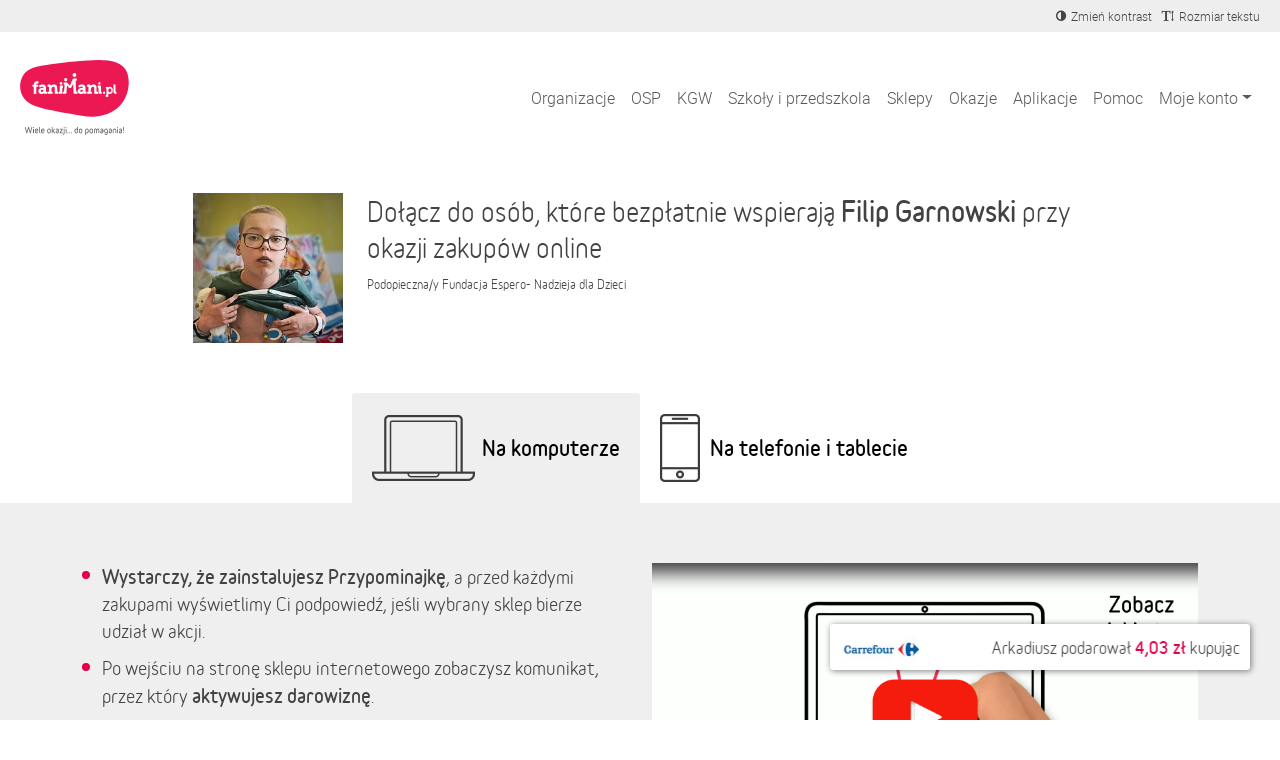

--- FILE ---
content_type: text/html; charset=utf-8
request_url: https://fanimani.pl/fundacjaespero/filipek-garnowski/
body_size: 30267
content:
<!DOCTYPE html><head><title>Filip Garnowski - wspieraj nas na FaniMani.pl</title><link rel="shortcut icon" href="https://static2.fanimani.pl/static/favicon.ico"><link rel="icon" type="image/png" href="https://static2.fanimani.pl/static/favicon-16x16.png" sizes="16x16"><link rel="icon" type="image/png" href="https://static2.fanimani.pl/static/favicon-32x32.png" sizes="32x32"><link rel="icon" type="image/png" href="https://static2.fanimani.pl/static/favicon-48x48.png" sizes="48x48"><link rel="icon" type="image/png" href="https://static2.fanimani.pl/static/favicon-96x96.png" sizes="96x96"><link rel="apple-touch-icon" sizes="180x180" href="https://static2.fanimani.pl/static/apple-touch-icon.png"><link rel="mask-icon" href="https://static2.fanimani.pl/static/safari-pinned-tab.svg" color="#e40047"><link rel="manifest" href="/site.webmanifest"><link rel="chrome-webstore-item" href="https://chrome.google.com/webstore/detail/fcdljeapnidkmbicfjocoeoiaacigcfe"><link rel="manifest" href="/manifest.json"><link rel="dns-prefetch" href="https://www.googletagmanager.com/" ><link href="https://www.googletagmanager.com/gtm.js?id=GTM-WS6PSJ" rel="preload" as="script"><meta name="ir-site-verification-token" value="30340421"/><script>
        window.donationsAmount='10 036 483,56 zł';
    </script><script>
        window.jsLocale = {};
        
window.jsLocale['pagination_page'] = "Strona"
window.jsLocale['pagination_of'] = "z"
window.jsLocale['pagination_prev'] = "Poprzednia strona"
window.jsLocale['pagination_next'] = "Następna strona"

window.jsLocale['search_noresults_1'] = "Szukaliśmy, szukaliśmy ale nic nie znaleźliśmy."
window.jsLocale['search_noresults_2'] = "Spróbuj zmienić kryteria wyszukiwania." 
window.jsLocale['we_collected'] = "Razem zebraliśmy" 

window.jsLocale['community'] = "Społeczność" 
        
    </script><!-- Meta --><meta charset="utf-8"><meta name="viewport" content="width=device-width, initial-scale=1, user-scalable=no, maximum-scale=1.0, shrink-to-fit=no"><meta http-equiv="X-UA-Compatible" content="IE=edge"><meta name="title"
              content="Filip Garnowski - wspieraj nas na FaniMani.pl"><meta name="description"
              content="Filip Garnowski Mój syn Filip urodził się z krytyczną wadą serca pod postacią HRHS (niedorozwój prawej komory) oraz całkowicie nieprawidłowym spływem żył płucnych i brakiem śl…"><link rel="canonical" href="https://fanimani.pl/fundacjaespero/filipek-garnowski/" /><meta property="og:image" content="https://img.fanimani.pl/?o=82427&p=share-beneficiary&hotlink=true"/><meta property="og:title" content="Filip Garnowski"/><meta property="og:type" content="website"/><meta property="fb:app_id" content="742448415860217"/><meta property="og:description" content="Wspieraj nas bezpłatnie przy okazji zakupów on-line!"/><meta name="twitter:card" content="summary_large_image"><meta name="twitter:creator" content="@FaniMani_PL"><meta name="twitter:site" content="@FaniMani_PL"><meta name="OMG-Verify-V1" content="741447-b5979af2-3908-4cc9-a412-82679631fd89" /><link href="https://static2.fanimani.pl/static/compressed/css/tmp149/fonts-base.min.css" rel="stylesheet" type="text/css" media="all" /><link href="https://static2.fanimani.pl/static/compressed/css/tmp149/home_page.min.css" rel="stylesheet" type="text/css" media="all" /><link href="https://static2.fanimani.pl/static/compressed/css/tmp149/header.min.css" rel="stylesheet" type="text/css" media="all" /><!-- Google Tag Manager --><script>(function(w,d,s,l,i){w[l]=w[l]||[];w[l].push({'gtm.start':
new Date().getTime(),event:'gtm.js'});var f=d.getElementsByTagName(s)[0],
j=d.createElement(s),dl=l!='dataLayer'?'&l='+l:'';j.async=true;j.src=
'https://www.googletagmanager.com/gtm.js?id='+i+dl;f.parentNode.insertBefore(j,f);
})(window,document,'script','dataLayer','GTM-WS6PSJ');</script><!-- End Google Tag Manager --></head><body class="beneficiary-page"><!-- Google Tag Manager (noscript) --><noscript><iframe src="https://www.googletagmanager.com/ns.html?id=GTM-WS6PSJ"
height="0" width="0" style="display:none;visibility:hidden"></iframe></noscript><!-- End Google Tag Manager (noscript) --><div id="fb-root"></div><ins data-revive-zoneid="1" data-revive-id="d9f918c343f8e75eab97f6545125f869"></ins><div id="page-nav-container"><div id="page-header" role="navigation"><div class="navbar-beneficiary navbar-expand-md"><div class="container-fluid"><div class="row"><div class="col-9 col-md-6"><div class="header-beneficiary-wrapper text-truncate text-start" id="header-navbar-beneficiary">
                            &nbsp;
                        </div></div><div class="col-3 col-md-6 ms-auto text-end"><div class="header-links-wrapper"><a href="#" class="navbar-item btn-a11y btn-a11y-contrast"><span class="navbar-icon mr-1"><span><i class="fa fa-adjust" title="Zmień kontrast" aria-label="Zmień kontrast"></i></span></span><span class="d-none d-md-inline-block">Zmień kontrast</span></a><a href="#" class="navbar-item btn-a11y btn-a11y-fontsize"><span class="navbar-icon mr-1"><span><i class="fa fa-text-height" title="Zmień wielkość tekstu" aria-label="Zmień wielkość tekstu"></i></span></span><span class="d-none d-md-inline-block">Rozmiar tekstu</span></a></div></div></div></div></div><nav class="navbar navbar-expand-xl navbar-main-header"><div class="container-fluid"><a class="navbar-brand fm-logo-main" href="/"><img alt="faniMani" src="https://static2.fanimani.pl/static/img/logo2024.svg" width="109" height="75"/><!-- srv: App1 --></a><div class="navbar-text"><div class="header-localbrand"></div><div class="header-amount"><strong></strong></div></div><button class="navbar-toggler" type="button" data-bs-toggle="collapse" data-bs-target="#navbar-main-menu" aria-controls="navbar-main-menu" aria-expanded="false" aria-label="Pokaż lub ukryj menu"><span class="navbar-toggler-icon"></span></button><div class="collapse navbar-collapse ms-auto" id="navbar-main-menu"><ul class="navbar-nav ms-auto main-menu text-end text-lg-start" id="page-nav-links"><li class="nav-item" ><a class="nav-link " href="/wspieram/">Organizacje</a></li><li class="nav-item" ><a class="nav-link " href="/osp/">OSP</a></li><li class="nav-item" ><a class="nav-link " href="/kgw/">KGW</a></li><li class="nav-item" ><a class="nav-link " href="/szkoly/">Szkoły i przedszkola</a></li><li class="nav-item" ><a class="nav-link " href="/sklepy/">Sklepy</a></li><li class="nav-item" ><a class="nav-link " href="/okazje/">Okazje</a></li><li class="nav-item" ><a class="nav-link " href="/aplikacje/">Aplikacje</a></li><li class="nav-item" ><a class="nav-link " href="https://fanimani.pl/pomoc/">Pomoc</a></li><li class="nav-item dropdown"><a class="nav-link dropdown-toggle " href="#" role="button" data-bs-toggle="dropdown" aria-expanded="false">Moje konto</a><ul class="dropdown-menu dropdown-menu-end text-end text-lg-start" id="page-nav-myaccount"><li class="" ><a class="dropdown-item " href="/moje-wsparcie/">Moje darowizny</a></li><li class="" ><a class="dropdown-item " href="/konto/ustawienia/">Ustawienia</a></li><li class="dropdown-divider" role="separator"></li><li class="" ><a class="dropdown-item " href="/konto/zaloguj/">Zaloguj / Zarejestruj się</a></li><li class="dropdown-divider" role="separator"></li><li class="" ><a class="dropdown-item " href="/rejestracja-organizacji-2/">Zarejestruj organizację</a></li></ul></li><li class="nav-item dropdown d-none"><a class="nav-link dropdown-toggle " href="#" id="nav-item-organizations" role="button" data-bs-toggle="dropdown" aria-expanded="false">Moje organizacje</a><ul class="dropdown-menu dropdown-menu-end text-end text-lg-start" style="min-width: 250px" id="page-nav-myorgs"></ul></li></ul></div></div></nav></div></div><div id="page" class="container-fluid page-body "><div class="messages-humane"></div><section class="beneficiary-info" style="padding-bottom:0"><div class="container"><div class="row"><div class="col-md-3 vcenter beneficiary-logo-cell"><img src="https://media.fanimani.pl/media/cache/beneficiary_photos/Filip_karta_i_wyr%C3%B3%C5%BCnienie.jpg.240x240_q80.jpg"
                                     alt="Filip Garnowski" style=""/></div><div class="col-md-8 vcenter"><div class="fmext2020-beneficiary-name">
                                
                                    Dołącz do osób, które bezpłatnie wspierają
                                

                                <strong>Filip Garnowski</strong> 
                                przy okazji zakupów online
                                <small>
                                    
                                        Podopieczna/y 
                                    
                                    <a href="/fundacjaespero/">Fundacja Espero- Nadzieja dla Dzieci</a></small></div></div></div></div><!-- fb: cta_fmext_mobileapp --><div class="fmext2020-box fmext2020-box-tabs  fmext2020-box-tabs-no-margin"><ul class="fmext2020-tabs"><li class="fmext2020-tab fmext2020-tab-alt fmext2020-tab-pc"><a href="#na-komputerze" class="active">Na komputerze</a></li><li class="fmext2020-tab fmext2020-tab-alt fmext2020-tab-mobile"><a href="#na-telefonie">Na telefonie i tablecie</a></li></ul></div><div class="fmext2020-tab-content" id="na-komputerze"><div class="fmext2017-box fmext2017-box1 fmext2020-box-color" ><div class="container"><div class="row row-0"><div class="col-md-6 fmext2017-content vcenter"><ul class="fmext2020-list"><li><strong>Wystarczy, że zainstalujesz Przypominajkę</strong>, a przed każdymi zakupami wyświetlimy Ci podpowiedź, jeśli wybrany sklep bierze udział w akcji.</li><li>Po wejściu na stronę sklepu internetowego zobaczysz komunikat, przez który <strong>aktywujesz darowiznę</strong>.</li><li>Po aktywacji darowizny <strong>robisz zakupy jak zwykle i płacisz tyle, co zwykle.</strong></li></ul><div class="fmext2017-button fmext2020-button2 text-center"><a href="/instalacja-rozszerzenia/?beneficiary_id=82427" class="fmext-link instalacja-wtyczki" id="fmext-install-cta-btn-aplikacje-top"><span class="btn btn-red btn-lg btn-block">
                                Zainstaluj rozszerzenie
                                &nbsp;
                                <span class="fa fa-brands fa-chrome conditional-show conditional-show-inline-block conditional-show-on-chrome"></span><span class="fa fa-brands fa-firefox conditional-show conditional-show-inline-block conditional-show-on-firefox"></span><span class="fa fa-brands fa-edge conditional-show conditional-show-inline-block conditional-show-on-edge"></span><span class="fa fa-brands fa-opera conditional-show conditional-show-inline-block conditional-show-on-opera"></span><span class="fa fa-brands fa-safari conditional-show conditional-show-inline-block conditional-show-on-desktop-safari"></span>
                                &nbsp;
                                <span class="fa fa-chevron-right"></span></span></a></div></div><div class="col-md-6 vcenter"><div class=""><div class="fmext-video-placeholder"><img src="https://static2.fanimani.pl/static/img/thumb-jak-to-dziala.png" loading="lazy" width="100%"/></div></div></div></div></div></div></div><div class="fmext2020-tab-content" id="na-telefonie"><div class="fmext2017-box fmext2020-box fmext2020-inner fmext2020-box-color conditional-show conditional-show-on-android"><div class="container"><div class="row"><div class="col-md-6 fmext2017-content vcenter"><h3 class="fmext2017-title  fmext2020-title"><strong>Pobierz Aplikację Mobilną FaniMani i pomagaj gdzie i jak chcesz</strong></h3><p>W aplikacji oprócz łatwego dostępu do wszystkich partnerów, znajdziesz również aktualne promocje i rabaty oraz będziesz mieć łatwy dostęp do historii Twoich darowizn.</p><a href="https://play.google.com/store/apps/details?id=pl.fanimani.app&amp;utm_source=fanimani&amp;utm_campaign=fanimani-beneficiary-82427" style="border:0;outline:0;text-decoration: none;" target="_blank" data-branch-link><img src="https://static2.fanimani.pl/static/img/icons/ico-google-play-3.png" width="200" height="62" alt="Pobierz Aplikację&nbsp;FaniMani z Google Play Store" style="border:0;outline:0;text-decoration: none; margin:5px"></a></div><div class="col-md-5 vcenter"><div class="fmext2020-image fmext2020-image2"><img src="https://static2.fanimani.pl/static/img/fmext2017/fanimani-002.19b06160991d.png" loading="lazy" /></div></div></div></div></div><div class="fmext2017-box fmext2020-box fmext2020-inner fmext2020-box-color conditional-show  conditional-show-on-mobile-safari-old"><div class="container"><div class="row"><div class="col-md-6 fmext2017-content vcenter"><h3 class="fmext2017-title  fmext2020-title"><strong>Pobierz Aplikację Mobilną FaniMani i pomagaj gdzie i jak chcesz</strong></h3><p>W aplikacji oprócz łatwego dostępu do wszystkich partnerów, znajdziesz również aktualne promocje i rabaty oraz będziesz mieć łatwy dostęp do historii Twoich darowizn.</p><a href="https://apps.apple.com/app/apple-store/id1466218141?pt=120106492&amp;ct=fanimani-home-tabs&amp;mt=8" style="border:0;outline:0;text-decoration: none;" target="_blank" data-branch-link><img src="https://static2.fanimani.pl/static/img/icons/ico-app-store-3.png" width="200" height="62" alt="Pobierz Aplikację&nbsp;FaniMani z Apple App Store" style="border:0;outline:0;text-decoration: none;margin:5px"></a></div><div class="col-md-5 vcenter"><div class="fmext2020-image fmext2020-image2"><img src="https://static2.fanimani.pl/static/img/fmext2017/fanimani-002.19b06160991d.png" loading="lazy" /></div></div></div></div></div><div class="fmext2017-box fmext2017-box1 fmext2020-box-color conditional-show  conditional-show-on-mobile-safari-modern conditional-show-on-ios-not-safari"><div class="container"><div class="row row-0"><div class="col-md-6 fmext2017-content vcenter"><ul class="fmext2020-list"><li><strong>Wystarczy, że zainstalujesz Przypominajkę</strong>, a przed każdymi zakupami wyświetlimy Ci podpowiedź, jeśli wybrany sklep bierze udział w akcji.</li><li>Po wejściu na stronę sklepu internetowego zobaczysz komunikat, przez który <strong>aktywujesz darowiznę</strong>.</li><li>Po aktywacji darowizny <strong>robisz zakupy jak zwykle i płacisz tyle, co zwykle.</strong></li></ul><a href="https://apps.apple.com/us/app/przypominajka-fanimani-pl/id1600681632?ct=fanimani-home-tabs&mt=8" style="border:0;outline:0;text-decoration: none;" target="_blank" data-branch-link><img src="https://static2.fanimani.pl/static/img/icons/ico-app-store-3.png" width="200" height="62" alt="Pobierz Aplikację&nbsp;FaniMani z Apple App Store" style="border:0;outline:0;text-decoration: none;margin:5px"></a></div><div class="col-md-6 vcenter"><div class=""><div class="fmext2020-image fmext2020-image3"><img src="https://static2.fanimani.pl/static/img/fmext-thankyou-ios4b.png" loading="lazy"/></div></div></div></div></div></div><div class="fmext2017-box fmext2020-box fmext2020-inner fmext2020-box-color conditional-show conditional-show-on-desktop"><div class="container"><div class="row"><div class="col-md-5 vcenter"><div class="fmext2020-image fmext2020-image2"><img src="https://static2.fanimani.pl/static/img/fmext2017/fanimani-002.19b06160991d.png" loading="lazy" /></div></div><div class="col-md-6 fmext2017-content vcenter"><h3 class="fmext2017-title  fmext2020-title"><strong>Pobierz Aplikację Mobilną FaniMani dla Androida i pomagaj gdzie i jak chcesz</strong></h3><p>W aplikacji oprócz łatwego dostępu do wszystkich partnerów, znajdziesz również aktualne promocje i rabaty oraz będziesz mieć łatwy dostęp do historii Twoich darowizn.</p><a href="https://play.google.com/store/apps/details?id=pl.fanimani.app&amp;utm_source=fanimani&amp;utm_campaign=fanimani-beneficiary-82427" style="border:0;outline:0;text-decoration: none;" target="_blank" data-branch-link><img src="https://static2.fanimani.pl/static/img/icons/ico-google-play-3.png" width="200" height="62" alt="Pobierz Aplikację&nbsp;FaniMani z Google Play Store" style="border:0;outline:0;text-decoration: none; margin:5px"></a></div></div></div></div><div class="fmext2017-box fmext2020-box fmext2020-inner fmext2020-box-color conditional-show conditional-show-on-desktop"><div class="container"><div class="row row-0"><div class="col-md-6 fmext2017-content vcenter"><h3 class="fmext2017-title  fmext2020-title"><strong>Masz iPhone'a lub iPada? Zainstaluj Przypominajkę FaniMani dla Safari</strong></h3><ul class="fmext2020-list"><li><strong>Wystarczy, że zainstalujesz Przypominajkę</strong>, a przed każdymi zakupami wyświetlimy Ci podpowiedź, jeśli wybrany sklep bierze udział w akcji.</li><li>Po wejściu na stronę sklepu internetowego zobaczysz komunikat, przez który <strong>aktywujesz darowiznę</strong>.</li><li>Po aktywacji darowizny <strong>robisz zakupy jak zwykle i płacisz tyle, co zwykle.</strong></li></ul><a href="https://apps.apple.com/us/app/przypominajka-fanimani-pl/id1600681632?ct=fanimani-beneficiary-82427&mt=8" style="border:0;outline:0;text-decoration: none;" target="_blank" data-branch-link><img src="https://static2.fanimani.pl/static/img/icons/ico-app-store-3.png" width="200" height="62" alt="Pobierz Aplikację&nbsp;FaniMani z Apple App Store" style="border:0;outline:0;text-decoration: none;margin:5px"></a><br/>&nbsp;<br/></div><div class="col-md-6 vcenter"><div class=""><div class="fmext2020-image fmext2020-image3"><img src="https://static2.fanimani.pl/static/img/fmext-thankyou-ios4b.png" loading="lazy" /></div></div></div></div></div></div></div><script>
                   
    function branchInit(){
         (function(b,r,a,n,c,h,_,s,d,k){if(!b[n]||!b[n]._q){for(;s<_.length;)c(h,_[s++]);d=r.createElement(a);d.async=1;d.src="https://cdn.branch.io/branch-latest.min.js";k=r.getElementsByTagName(a)[0];k.parentNode.insertBefore(d,k);b[n]=h}})(window,document,"script","branch",function(b,r){b[r]=function(){b._q.push([r,arguments])}},{_q:[],_v:1},"addListener banner closeBanner closeJourney data deepview deepviewCta first init link logout removeListener setBranchViewData setIdentity track trackCommerceEvent logEvent disableTracking getBrowserFingerprintId crossPlatformIds lastAttributedTouchData setAPIResponseCallback qrCode setRequestMetaData setAPIUrl getAPIUrl setDMAParamsForEEA".split(" "), 0);
        // init Branch
        branch.init('key_live_elGQTtb0jCaU4kWAkk13rnaoFFhIEKkG'); 
        window.FM = window.FM || {};

        if(typeof(window.browserDetection)!='undefined'){
            if(window.browserDetection.deviceType!='desktop'){
                if(FM.beneficiary_page_id){
                    if(FM.beneficiary_page_id!=10){
                        const branchLinks = document.querySelectorAll('a[data-branch-link]');
                        branchLinks.forEach((el) => {
                            branchLinkCreate(el);
                        });  
                    }
                } else {
                    console.log('No FM.beneficiary_page_id specified');
                }
            }
        }
    }
    function branchLinkCreate(link){
        let branchBeneficiaryID = FM.beneficiary_page_id;
        let branchCampaign = String(branchBeneficiaryID); // campaign
        let branchChannel = 'fanimani'; // source
        let branchFeature = 'organic'; // medium

        try {
            let currentURL = new URL(window.location.href);

            if(currentURL.searchParams.get('fbclid')){
                branchChannel = 'facebook';
                branchFeature = 'post';
            }
            if(currentURL.searchParams.get('adgroup')){
                branchChannel = 'google';
                branchCampaign = currentURL.searchParams.get('adgroup');
                branchFeature = 'cpc';
            }
            if(currentURL.searchParams.get('utm_source')){
                branchChannel = currentURL.searchParams.get('utm_source');
            }
            if(currentURL.searchParams.get('utm_medium')){
                branchFeature = currentURL.searchParams.get('utm_medium');
            }
        } catch (error) {
            console.log('ERROR: invalid currentURL');
            console.log(error);
        }

        if(document.referrer){
            try {
                let referrerURL = new URL(document.referrer);
                branchChannel = referrerURL.hostname;
                
            } catch (error) {
                console.log('ERROR: invalid referrerURL');
                console.log(error);
            }
        }
        
        
        if(link.getAttribute('data-branch-campaign')){
            branchCampaign = link.getAttribute('data-branch-campaign');
        }
        if(link.getAttribute('data-branch-channel')){
            branchChannel = link.getAttribute('data-branch-channel');
        }
        if(link.getAttribute('data-branch-feature')){
            branchFeature = link.getAttribute('data-branch-feature');
        }
        let branchLinkData = {
            campaign: branchCampaign,
            channel: branchChannel,
            feature: branchFeature,
            data: {
                'beneficiary_id': branchBeneficiaryID
            }
        };
        branch.link(branchLinkData, function(err, branchLink) {
            if(err){
                console.log('branch.io error creating deeplink:');
                console.log(err);
            } else {
                link.setAttribute('href',branchLink);
                link.setAttribute('data-branch-link-created',branchLink);
            }
        });
    }
    window.addEventListener('load', branchInit);
</script><script>
    
    let tabUtilsScript = document.createElement('script');
    tabUtilsScript.setAttribute('src', 'https://static2.fanimani.pl/static/bundles/tabUtils.1e403f685dbbc69d3194.js');
    tabUtilsScript.setAttribute('id', 'tabUtils');
    document.body.appendChild(tabUtilsScript);
    tabUtilsScript.onload = () => {
        handleTabs();
    }
</script><!-- / fb: cta_fmext_mobileapp --><div class="container fmext2017-box"><div class="row"><div class="col-md-6 fmext2017-content vcenter"><h3 class="fmext2017-title  fmext2020-title">
                            Korzystaj z oferty <strong>1805 sklepów internetowych</strong> i&nbsp;pomagaj bezpłatnie przy&nbsp;okazji zakupów!
                        </h3></div><div class="col-md-6 vcenter"><div class="beneficiary-partners-grid"><div class="logos-grid logos-grid-12 with-labels "><ul><li class="item shop-item"><a class="not-clickable" href="javascript:void(0);"><img alt="Fabryka Form" src="https://media.fanimani.pl/media/cache/partners/fabryka-form_714neHH.png.120x120_q80.jpg"
                         class="v-center" /></a><span class="item-label donation-value">
                        darowizna<br /> 1.5 - 3%
                    </span></li><li class="item shop-item"><a class="not-clickable" href="javascript:void(0);"><img alt="Radisson Hotels" src="https://media.fanimani.pl/media/cache/partners/radisson-hotels_6ImmYz4.png.120x120_q80.jpg"
                         class="v-center" /></a><span class="item-label donation-value">
                        darowizna<br /> 2%
                    </span></li><li class="item shop-item"><a class="not-clickable" href="javascript:void(0);"><img alt="TaniaKsiazka.pl" src="https://media.fanimani.pl/media/cache/partners/taniaksiazkapl.png.120x120_q80.jpg"
                         class="v-center" /></a><span class="item-label donation-value">
                        darowizna<br /> 2%
                    </span></li><li class="item shop-item"><a class="not-clickable" href="javascript:void(0);"><img alt="4F.com.pl" src="https://media.fanimani.pl/media/cache/partners/4f_SxA8bxA.png.120x120_q80.jpg"
                         class="v-center" /></a><span class="item-label donation-value">
                        darowizna<br /> 1.75 - 3.5%
                    </span></li><li class="item shop-item"><a class="not-clickable" href="javascript:void(0);"><img alt="Booking.com" src="https://media.fanimani.pl/media/cache/partners/booking.png.120x120_q80.jpg"
                         class="v-center" /></a><span class="item-label donation-value">
                        darowizna<br /> 1.9 - 3%
                    </span></li><li class="item shop-item"><a class="not-clickable" href="javascript:void(0);"><img alt="SEPHORA" src="https://media.fanimani.pl/media/cache/partners/sephora.png.120x120_q80.jpg"
                         class="v-center" /></a><span class="item-label donation-value">
                        darowizna<br /> 0.5 - 5.5%
                    </span></li><li class="item shop-item"><a class="not-clickable" href="javascript:void(0);"><img alt="italki" src="https://media.fanimani.pl/media/cache/partners/italki.png.120x120_q80.jpg"
                         class="v-center" /></a><span class="item-label donation-value">
                        darowizna<br /> 32zł
                    </span></li><li class="item shop-item"><a class="not-clickable" href="javascript:void(0);"><img alt="CCC" src="https://media.fanimani.pl/media/cache/partners/ccceu.png.120x120_q80.jpg"
                         class="v-center" /></a><span class="item-label donation-value">
                        darowizna<br /> 3.25%
                    </span></li><li class="item shop-item"><a class="not-clickable" href="javascript:void(0);"><img alt="Allegro" src="https://media.fanimani.pl/media/cache/partners/allegro_bWLjaE4.png.120x120_q80.jpg"
                         class="v-center" /></a><span class="item-label donation-value">
                        darowizna<br /> 0.11 - 1.78%
                    </span></li><li class="item shop-item"><a class="not-clickable" href="javascript:void(0);"><img alt="GAIA" src="https://media.fanimani.pl/media/cache/partners/gaia_in3LSnR.png.120x120_q80.jpg"
                         class="v-center" /></a><span class="item-label donation-value">
                        darowizna<br /> 5%
                    </span></li><li class="item shop-item"><a class="not-clickable" href="javascript:void(0);"><img alt="Temu" src="https://media.fanimani.pl/media/cache/partners/temu_tWhavUP.png.120x120_q80.jpg"
                         class="v-center" /></a><span class="item-label donation-value">
                        darowizna<br /> 5%
                    </span></li><li class="item shop-item"><a class="not-clickable" href="javascript:void(0);"><img alt="Decathlon" src="https://media.fanimani.pl/media/cache/partners/decathlon_LAxh3Li.png.120x120_q80.jpg"
                         class="v-center" /></a><span class="item-label donation-value">
                        darowizna<br /> 3%
                    </span></li></ul></div></div></div></div></div><div class="fmext2017-box fmext2020-box fmext2020-box-color" style="overflow:hidden"><div class="container"><div class="row"><section class="how-this-works how-this-works-2020 darken"><div class="container"><ul class="row"><li class="col-xs-6 col-sm-6 col-md-3 item step-1"><div class="img-wrap"><img src="https://static2.fanimani.pl/static/img/jtd-icon-1-2020.png" alt="Zakupy on-line?"></div>
                                        Planujesz <strong>zakupy w Internecie?</strong></li><li class="col-xs-6 col-sm-6 col-md-3 item step-2"><div class="img-wrap"><img src="https://static2.fanimani.pl/static/img/jtd-icon-2-2020.png" alt="Wejdź przez przez FaniMani"></div>
                                        Wejdź na stronę sklepu przy pomocy <strong>Przypominajki</strong> albo <strong>aplikacji mobilnej</strong> FaniMani.pl
                                    </li><li class="col-xs-6 col-sm-6 col-md-3 item step-3"><div class="img-wrap"><img src="https://static2.fanimani.pl/static/img/jtd-icon-3-2020.png" alt="Płacisz tyle co zwykle"></div>
                                        Kupujesz jak zwykle i <strong>płacisz jak zwykle</strong></li><li class="col-xs-6 col-sm-6 col-md-3 item step-4 step-4-white"><div class="img-wrap"><img src="https://media.fanimani.pl/media/cache/beneficiary_photos/Filip_karta_i_wyr%C3%B3%C5%BCnienie.jpg.240x240_q80.jpg" /></div>
                                        Średnio <strong>2,5%</strong> wartości Twoich zakupów trafi do Filip Garnowski
                                        
                                    </li></ul></div></section></div></div></div><div class="container"><div class="row row-margin-top row-margin-bottom"><div class="col-md-3 beneficiary-logo-cell"><img src="https://media.fanimani.pl/media/cache/beneficiary_photos/Filip_karta_i_wyr%C3%B3%C5%BCnienie.jpg.240x240_q80.jpg"
                                 alt="Filip Garnowski" style="display:block;margin:0 auto ;max-width:100%;" class="img-first"/><br/></div><div class="col-md-7 col-md-offset-1 details "><h3 class="beneficiary-title" style="margin-top:0">
                            Filip Garnowski
                        </h3><p><p>Mój syn Filip urodził się z krytyczną wadą serca pod postacią HRHS (niedorozwój prawej komory) oraz całkowicie nieprawidłowym spływem żył płucnych i brakiem śledziony. Do tego niestety lewa żyła płucna jest zakrzepnięta, więc u Filipa funkcjonuje tylko jedno płuco. Każdy z tych problemów z osobna jest poważny. U syna występują jednocześnie. To nie jest życie, jakiego chciałabym dla swojego dziecka. To życie pełne lęku, bólu i niepewności.</p><p>Filip ma za sobą osiem paliatywnych operacji serca. Nie przywróciły mu zdrowia, a dały mu jedynie czas. Czas, który teraz liczy się podwójnie, bo jego ciało nie radzi sobie już tak, jak kiedyś. Nadciśnienie płucne, enteropatia jelitowa, asplenia, prawostronny izomeryzm, hipogammaglobulinemia, padaczka, dyskineza rzęsek płucnych, słabe napięcie mięśniowe, wada wzroku. Lista zdaje się nie mieć końca.</p><p>Przez enteropatię syn musi być na bardzo restrykcyjnej, specjalistycznej diecie. Jego organizm nie przyswaja białka tak, jak powinien, a każda infekcja, nawet błaha w przypadku zdrowego dziecka, może zakończyć się tragicznie. Jego odporność praktycznie nie istnieje.</p><p>Codziennie przyjmuje leki kardiologiczne, które dosłownie utrzymują jego serce przy życiu. Bez nich nie przeżyje. Niestety, ich ceny poszybowały w górę, a my nie jesteśmy już w stanie samodzielnie udźwignąć tych kosztów.</p><p>Staramy się zapewnić mu choć namiastkę normalności, bezpieczeństwo, spokój, miłość, rehabilitację, która pomaga mu funkcjonować na co dzień. Robimy wszystko, co możemy. Koszty są ogromne, dlatego proszę o pomoc.<br>Wasze wsparcie to realna szansa na to, że Filip przeżyje kolejny dzień. Na to, że będziemy mogli dalej walczyć o jego życie. Filip mówi często: „TRZEBA WALCZYĆ, ŻEBY ŻYĆ.”<br>Ja nie mam wyjścia. Muszę walczyć. Proszę, pomóżcie mi w tej walce.</p></p><p>Zebrane środki przeznaczymy na:
                                    
                                        leczenie, 
                                    
                                        rehabilitacja
                                    
                                </p><p>
                                Strona www: <a href="http://www.nadziejadladzieci.pl/filipek-garnowski" rel="nofollow">http://www.nadziejadladzieci.pl/filipek-garnowski</a></p><a href="/fundacjaespero/filipek-garnowski/materialy/" class="btn btn-red-alt btn-lg">Pomóż zbierać &nbsp; <span class="fa fa-chevron-right"></span></a></div></div></section><section class="container new-faq"><div class="flatblock block-fund_faq"><div class="flatblock-content"><style>
.accordion-button{
background-color: transparent !important;
box-shadow: none !important;
padding: 0 !important;
font-weight: 700 !important;
color: #000 !important;
}
.accordion-button::after{
background: transparent url('https://static-dev.fanimani.pl/static/img/ico-arr-down.png') no-repeat 100% 8px;
}
.accordion-button:not(.collapsed)::after{
background: transparent url('https://static-dev.fanimani.pl/static/img/ico-arr-up.png') no-repeat 100% 8px;
transform: rotate(0deg);
}
.panel {
    background: #FDFDFD;
    box-shadow: 0 1px 4px 0 rgba(222, 222, 222, 0.50);
    border-radius: 5px;
    border: 0;
    margin-bottom: 20px;
    min-height: 60px;
    padding: 25px 35px;
}
.panel-body{
padding-left: 0;
padding-right: 0;
}
</style><div class="accordion row" id="faq-1-accordion"><div class="col-12 col-md-6"><div class="accordion-item panel panel-default"><h2 class="accordion-header "><button class="accordion-button" type="button" data-bs-toggle="collapse" data-bs-target="#faq-1-item-1" aria-expanded="true" aria-controls="faq-1-item-1">
        Na czym polega kupowanie przez serwis FaniMani.pl?
      </button></h2><div id="faq-1-item-1" class="accordion-collapse collapse show" data-bs-parent="#faq-1-accordion"><div class="accordion-body panel-body">
        Dzięki FaniMani.pl możesz bezpłatnie pomagać przy okazji zakupów w internecie. Wystarczy, że przed zakupami Aktywujesz Darowiznę (1 kliknięcie!), a określony na stronie procent darowizny trafi do organizacji, którą wybierzesz. W ten sposób każdy wygrywa - Ty masz produkt w tej samej cenie, organizacja darowiznę, a sklep internetowy zdobywa lojalnych klientów
      </div></div></div><div class="accordion-item panel panel-default"><h2 class="accordion-header "><button class="accordion-button  collapsed" type="button" data-bs-toggle="collapse" data-bs-target="#faq-1-item-2" aria-expanded="false" aria-controls="faq-1-item-2">
        Czy jeśli chcę wspierać daną organizację podczas zakupów online muszę za każdym razem najpierw odwiedzić FaniMani.pl?
      </button></h2><div id="faq-1-item-2" class="accordion-collapse collapse" data-bs-parent="#faq-1-accordion"><div class="accordion-body panel-body">
        Jeśli skorzystasz z Przypominajki - rozszerzenia do przeglądarek Chrome, Firefox, Opera, Edge Chromium - to nie musisz pamiętać o FaniMani. Przypominajka automatycznie wskaże partnerów FaniMani i jednym kliknięciem aktywujesz darowiznę od zakupów online. Ważne jest, aby przed każdymi zakupami kliknąć AKTYWUJ DAROWIZNĘ.
      </div></div></div><div class="accordion-item panel panel-default"><h2 class="accordion-header "><button class="accordion-button  collapsed" type="button" data-bs-toggle="collapse" data-bs-target="#faq-1-item-3" aria-expanded="false" aria-controls="faq-1-item-3">
        Czy istnieje minimalna kwota zakupów, które muszę zrobić, aby kogoś wspierać?
      </button></h2><div id="faq-1-item-3" class="accordion-collapse collapse" data-bs-parent="#faq-1-accordion"><div class="accordion-body panel-body">
       Nie. Wartość pojedynczej transakcji nie ma znaczenia.
      </div></div></div><div class="accordion-item panel panel-default"><h2 class="accordion-header "><button class="accordion-button  collapsed" type="button" data-bs-toggle="collapse" data-bs-target="#faq-1-item-7" aria-expanded="false" aria-controls="faq-1-item-7">
        Czy darowizna zostanie naliczona w przypadku dokonania zakupu poprzez rozmowę z konsultantem sklepu internetowego?
      </button></h2><div id="faq-1-item-7" class="accordion-collapse collapse" data-bs-parent="#faq-1-accordion"><div class="accordion-body panel-body">
        Nie. Darowizna naliczana jest jedynie za zamówienie złożone online. Jeśli korzystasz ze smartfona wyszukaj aplikację mobilną FaniMani w sklepie Play oraz AppStore.
      </div></div></div><div class="accordion-item panel panel-default"><h2 class="accordion-header "><button class="accordion-button collapsed" type="button" data-bs-toggle="collapse" data-bs-target="#faq-1-item-8" aria-expanded="false" aria-controls="faq-1-item-8">
        Komu mogę pomóc przez FaniMani.pl?
      </button></h2><div id="faq-1-item-8" class="accordion-collapse collapse" data-bs-parent="#faq-1-accordion"><div class="accordion-body panel-body">
        Dowolnej organizacji społecznej. Może to być fundacja, stowarzyszenie czy szkoła, a nawet klasa, koło zainteresowań, czy klub sportowy, drużyna harcerska i wiele wiele innych. Jeśli nie możesz znaleźć profilu interesującej Cię organizacji, przekaż jej informacje o FaniMani.pl i zachęć do zarejestrowania się i zbierania darowizn od zakupów online.
      </div></div></div></div><div class="col-12 col-md-6"><div class="accordion-item panel panel-default"><h2 class="accordion-header "><button class="accordion-button collapsed" type="button" data-bs-toggle="collapse" data-bs-target="#faq-1-item-4" aria-expanded="false" aria-controls="faq-1-item-4">
         Czy weryfikujecie organizacje, które zbierają pieniądze przez FaniMani.pl?
      </button></h2><div id="faq-1-item-4" class="accordion-collapse collapse" data-bs-parent="#faq-1-accordion"><div class="accordion-body panel-body">
        Przywiązujemy bardzo dużą wagę do tego, by środki pozyskiwane dzięki FaniMani.pl były wykorzystywane przez właściwe osoby i w odpowiedni sposób. Dlatego przed wypłatą środków, na podstawie przesłanych przez organizację dokumentów potwierdzamy autentyczność danego podmiotu oraz numer konta, na który mają zostać wpłacone pieniądze. Jeśli pojawią się uzasadnione obawy co do wiarygodności otrzymanych dokumentów, FaniMani.pl może wstrzymać wypłatę, a nawet usunąć konto organizacji.
      </div></div></div><div class="accordion-item panel panel-default"><h2 class="accordion-header"><button class="accordion-button collapsed" type="button" data-bs-toggle="collapse" data-bs-target="#faq-1-item-5" aria-expanded="false" aria-controls="faq-1-item-5">
       Kiedy wybrana organizacja otrzyma pieniądze zebrane dzięki moim zakupom?
      </button></h2><div id="faq-1-item-5" class="accordion-collapse collapse" data-bs-parent="#faq-1-accordion"><div class="accordion-body panel-body">
        Na swoim koncie na FaniMani.pl darowiznę zobaczysz w ciągu maksymalnie 7 dni od zakupów. Wypłaty dla organizacji Fundacja FaniMani realizuje kwartalnie po przekroczeniu sumy zebranych przez organizację darowizn Gotowych do wypłaty (czyli opłaconych przez partnerów) wynoszącej min. 100zł.
      </div></div></div><div class="accordion-item panel panel-default"><h2 class="accordion-header"><button class="accordion-button collapsed" type="button" data-bs-toggle="collapse" data-bs-target="#faq-1-item-6" aria-expanded="false" aria-controls="faq-1-item-6">
         Jak mogę sprawdzić, czy wybrana przeze mnie organizacja dostała pieniądze za moje zakupy?
      </button></h2><div id="faq-1-item-6" class="accordion-collapse collapse" data-bs-parent="#faq-1-accordion"><div class="accordion-body panel-body">
        Po zalogowaniu na swoje konto w FaniMani.pl masz wgląd do historii Twoich transakcji, statusie i wysokości naliczonych darowizn. Informacje o darowiznach pojawiają się na koncie użytkownika w ciągu maksymalnie 7 dni od daty transakcji. 
      </div></div></div><div class="accordion-item panel panel-default"><h2 class="accordion-header"><button class="accordion-button collapsed" type="button" data-bs-toggle="collapse" data-bs-target="#faq-1-item-9" aria-expanded="false" aria-controls="faq-1-item-9">
         Dlaczego korzystanie z FaniMani.pl jest bezpłatne?
      </button></h2><div id="faq-1-item-9" class="accordion-collapse collapse" data-bs-parent="#faq-1-accordion"><div class="accordion-body panel-body">
        Koszty funkcjonowania serwisu FaniMani.pl Fundacja FaniMani pokrywa z przychodów prowadzonej działalności gospodarczej. Dzięki temu wszyscy użytkownicy mogą zarówno pomagać, jak i zbierać fundusze zupełnie za darmo.
      </div></div></div></div></div></div></div></section><div class="donations-info"><div class="glide glide-donations-bar" id="glide-donations-bar"><div data-glide-el="track" class="glide__track"><ul class="latest-donations-slider bxslider glide__slides" data-mode="vertical" ><li class="glide__slide slide" data-display-name="Monika">
                        
                            Jacek
                            podarował
                            <span class="amount">3,52&nbsp;zł</span>
                        
                        
                            kupując w
                            <a href="/partner/ali-express/" data-src="https://media.fanimani.pl/media/cache/partners/aliexpress.png.210x50_q80.jpg" data-alt="AliExpress"><img src="https://media.fanimani.pl/media/cache/partners/aliexpress.png.210x50_q80.jpg" alt="AliExpress" /></a></li><li class="glide__slide slide" data-display-name="Tomek">
                        
                            Iwona
                            podarowała
                            <span class="amount">6,33&nbsp;zł</span>
                        
                        
                            kupując w
                            <a href="/partner/carrefour/" data-src="https://media.fanimani.pl/media/cache/partners/carrefour.png.210x50_q80.jpg" data-alt="Carrefour.pl"><img src="https://media.fanimani.pl/media/cache/partners/carrefour.png.210x50_q80.jpg" alt="Carrefour.pl" /></a></li><li class="glide__slide slide" data-display-name="Magda">
                        
                            Arkadiusz
                            podarował
                            <span class="amount">4,03&nbsp;zł</span>
                        
                        
                            kupując w
                            <a href="/partner/sportanopl/" data-src="https://media.fanimani.pl/media/cache/partners/spotanopl.png.210x50_q80.jpg" data-alt="Sportano">
                                
                                    
                                    Sportano
                                
                            </a></li><li class="glide__slide slide" data-display-name="Agnieszka">
                        
                            Martyna
                            podarowała
                            <span class="amount">3,83&nbsp;zł</span>
                        
                        
                            kupując w
                            <a href="/partner/zooplus/" data-src="https://media.fanimani.pl/media/cache/partners/zooplus_MwPlZYh.png.210x50_q80.jpg" data-alt="zooplus">
                                
                                    
                                    zooplus
                                
                            </a></li><li class="glide__slide slide" data-display-name="Robert">
                        
                            Grażyna
                            podarowała
                            <span class="amount">4,10&nbsp;zł</span>
                        
                        
                            kupując w
                            <a href="/partner/booking-com/" data-src="https://media.fanimani.pl/media/cache/partners/booking.png.210x50_q80.jpg" data-alt="Booking.com">
                                
                                    
                                    Booking.com
                                
                            </a></li><li class="glide__slide slide" data-display-name="Piotr">
                        
                            Wanda
                            podarowała
                            <span class="amount">3,35&nbsp;zł</span>
                        
                        
                            kupując w
                            <a href="/partner/dietlypl/" data-src="https://media.fanimani.pl/media/cache/partners/dietly.png.210x50_q80.png" data-alt="Dietly">
                                
                                    
                                    Dietly
                                
                            </a></li><li class="glide__slide slide" data-display-name="Anna">
                        
                            Porcella
                            podarowała
                            <span class="amount">2,38&nbsp;zł</span>
                        
                        
                            kupując w
                            <a href="/partner/kulturalnysklep/" data-src="https://media.fanimani.pl/media/cache/partners/kulturalny-sklep.jpg.210x50_q80.jpg" data-alt="Kulturalnysklep.pl">
                                
                                    
                                    Kulturalnysklep.pl
                                
                            </a></li><li class="glide__slide slide" data-display-name="Jan">
                        
                            Konrad
                            podarował
                            <span class="amount">2,40&nbsp;zł</span>
                        
                        
                            kupując w
                            <a href="/partner/virtualo/" data-src="https://media.fanimani.pl/media/cache/partners/virtualo_RWt3HLR.png.210x50_q80.jpg" data-alt="Virtualo">
                                
                                    
                                    Virtualo
                                
                            </a></li><li class="glide__slide slide" data-display-name="Marek">
                        
                            Anna
                            podarowała
                            <span class="amount">8,15&nbsp;zł</span>
                        
                        
                            kupując w
                            <a href="/partner/booking-com/" data-src="https://media.fanimani.pl/media/cache/partners/booking.png.210x50_q80.jpg" data-alt="Booking.com">
                                
                                    
                                    Booking.com
                                
                            </a></li><li class="glide__slide slide" data-display-name="Krzysztof">
                        
                            Renata
                            podarowała
                            <span class="amount">9,69&nbsp;zł</span>
                        
                        
                            kupując w
                            <a href="/partner/drmax-drogeria/" data-src="https://media.fanimani.pl/media/cache/partners/drmax.png.210x50_q80.jpg" data-alt="drmax.pl">
                                
                                    
                                    drmax.pl
                                
                            </a></li><li class="glide__slide slide" data-display-name="Andrzej">
                        
                            Sylwia
                            podarowała
                            <span class="amount">1,50&nbsp;zł</span>
                        
                        
                            kupując w
                            <a href="/partner/wearmedicine/" data-src="https://media.fanimani.pl/media/cache/partners/medicine-wear.png.210x50_q80.jpg" data-alt="Medicine Wear">
                                
                                    
                                    Medicine Wear
                                
                            </a></li><li class="glide__slide slide" data-display-name="Stanisław">
                        
                            Adrianna
                            podarowała
                            <span class="amount">2,63&nbsp;zł</span>
                        
                        
                            kupując w
                            <a href="/partner/zooplus/" data-src="https://media.fanimani.pl/media/cache/partners/zooplus_MwPlZYh.png.210x50_q80.jpg" data-alt="zooplus">
                                
                                    
                                    zooplus
                                
                            </a></li><li class="glide__slide slide" data-display-name="Barbara">
                        
                            Agata
                            podarowała
                            <span class="amount">9,45&nbsp;zł</span>
                        
                        
                            kupując w
                            <a href="/partner/carrefour/" data-src="https://media.fanimani.pl/media/cache/partners/carrefour.png.210x50_q80.jpg" data-alt="Carrefour.pl">
                                
                                    
                                    Carrefour.pl
                                
                            </a></li><li class="glide__slide slide" data-display-name="Paweł">
                        
                            Wioletta
                            podarowała
                            <span class="amount">1,17&nbsp;zł</span>
                        
                        
                            kupując w
                            <a href="/partner/hebe/" data-src="https://media.fanimani.pl/media/cache/partners/hebepl.png.210x50_q80.jpg" data-alt="Hebe.pl">
                                
                                    
                                    Hebe.pl
                                
                            </a></li><li class="glide__slide slide" data-display-name="Monika">
                        
                            Monika
                            podarowała
                            <span class="amount">3,02&nbsp;zł</span>
                        
                        
                            kupując w
                            <a href="/partner/empik/" data-src="https://media.fanimani.pl/media/cache/partners/empik_VetDLKO.png.210x50_q80.jpg" data-alt="Empik.com">
                                
                                    
                                    Empik.com
                                
                            </a></li><li class="glide__slide slide" data-display-name="Tomek">
                        
                            małgorzata
                            podarowała
                            <span class="amount">25,43&nbsp;zł</span>
                        
                        
                            kupując w
                            <a href="/partner/dietlypl/" data-src="https://media.fanimani.pl/media/cache/partners/dietly.png.210x50_q80.png" data-alt="Dietly">
                                
                                    
                                    Dietly
                                
                            </a></li><li class="glide__slide slide" data-display-name="Magda">
                        
                            Magda
                            podarowała
                            <span class="amount">2,61&nbsp;zł</span>
                        
                        
                            kupując w
                            <a href="/partner/friscopl/" data-src="https://media.fanimani.pl/media/cache/partners/frisco_KuDpaGd.png.210x50_q80.jpg" data-alt="Frisco">
                                
                                    
                                    Frisco
                                
                            </a></li><li class="glide__slide slide" data-display-name="Agnieszka">
                        
                            BARBARA
                            podarował
                            <span class="amount">1,93&nbsp;zł</span>
                        
                        
                            kupując w
                            <a href="/partner/LeroyMerlin/" data-src="https://media.fanimani.pl/media/cache/partners/leroy-merlin.png.210x50_q80.jpg" data-alt="Leroy Merlin">
                                
                                    
                                    Leroy Merlin
                                
                            </a></li><li class="glide__slide slide" data-display-name="Robert">
                        
                            Monika
                            podarowała
                            <span class="amount">1,67&nbsp;zł</span>
                        
                        
                            kupując w
                            <a href="/partner/zooplus/" data-src="https://media.fanimani.pl/media/cache/partners/zooplus_MwPlZYh.png.210x50_q80.jpg" data-alt="zooplus">
                                
                                    
                                    zooplus
                                
                            </a></li><li class="glide__slide slide" data-display-name="Piotr">
                        
                            Joanna
                            podarowała
                            <span class="amount">13,59&nbsp;zł</span>
                        
                        
                            kupując w
                            <a href="/partner/wobako/" data-src="https://media.fanimani.pl/media/cache/partners/wobako.png.210x50_q80.jpg" data-alt="Wobako">
                                
                                    
                                    Wobako
                                
                            </a></li><li class="glide__slide slide" data-display-name="Anna">
                        
                            Lidia
                            podarowała
                            <span class="amount">20,85&nbsp;zł</span>
                        
                        
                            kupując w
                            <a href="/partner/erlipl/" data-src="https://media.fanimani.pl/media/cache/partners/erli_RaPlqLJ.png.210x50_q80.jpg" data-alt="ERLI">
                                
                                    
                                    ERLI
                                
                            </a></li><li class="glide__slide slide" data-display-name="Jan">
                        
                            Anna
                            podarowała
                            <span class="amount">4,00&nbsp;zł</span>
                        
                        
                            kupując w
                            <a href="/partner/AuchanDirect/" data-src="https://media.fanimani.pl/media/cache/partners/auchan_733NqtU.png.210x50_q80.jpg" data-alt="Auchan">
                                
                                    
                                    Auchan
                                
                            </a></li><li class="glide__slide slide" data-display-name="Marek">
                        
                            Grzegorz
                            podarował
                            <span class="amount">2,59&nbsp;zł</span>
                        
                        
                            kupując w
                            <a href="/partner/virtualo/" data-src="https://media.fanimani.pl/media/cache/partners/virtualo_RWt3HLR.png.210x50_q80.jpg" data-alt="Virtualo">
                                
                                    
                                    Virtualo
                                
                            </a></li><li class="glide__slide slide" data-display-name="Krzysztof">
                        
                            Monika
                            podarowała
                            <span class="amount">1,67&nbsp;zł</span>
                        
                        
                            kupując w
                            <a href="/partner/zooplus/" data-src="https://media.fanimani.pl/media/cache/partners/zooplus_MwPlZYh.png.210x50_q80.jpg" data-alt="zooplus">
                                
                                    
                                    zooplus
                                
                            </a></li><li class="glide__slide slide" data-display-name="Andrzej">
                        
                            PAULINA
                            podarował
                            <span class="amount">1,47&nbsp;zł</span>
                        
                        
                            kupując w
                            <a href="/partner/empik/" data-src="https://media.fanimani.pl/media/cache/partners/empik_VetDLKO.png.210x50_q80.jpg" data-alt="Empik.com">
                                
                                    
                                    Empik.com
                                
                            </a></li><li class="glide__slide slide" data-display-name="Stanisław">
                        
                            Natalia
                            podarowała
                            <span class="amount">2,11&nbsp;zł</span>
                        
                        
                            kupując w
                            <a href="/partner/pyszne-pl/" data-src="https://media.fanimani.pl/media/cache/partners/pyszne.png.210x50_q80.jpg" data-alt="Pyszne.pl">
                                
                                    
                                    Pyszne.pl
                                
                            </a></li><li class="glide__slide slide" data-display-name="Barbara">
                        
                            Marzena
                            podarowała
                            <span class="amount">15,05&nbsp;zł</span>
                        
                        
                            kupując w
                            <a href="/partner/cropp/" data-src="https://media.fanimani.pl/media/cache/partners/cropp.png.210x50_q80.jpg" data-alt="CROPP">
                                
                                    
                                    CROPP
                                
                            </a></li><li class="glide__slide slide" data-display-name="Paweł">
                        
                            Paweł
                            podarował
                            <span class="amount">5,04&nbsp;zł</span>
                        
                        
                            kupując w
                            <a href="/partner/sinsay/" data-src="https://media.fanimani.pl/media/cache/partners/sinsay_G3dMCJz.png.210x50_q80.jpg" data-alt="Sinsay">
                                
                                    
                                    Sinsay
                                
                            </a></li><li class="glide__slide slide" data-display-name="Monika">
                        
                            Justyna
                            podarowała
                            <span class="amount">4,59&nbsp;zł</span>
                        
                        
                            kupując w
                            <a href="/partner/sportanopl/" data-src="https://media.fanimani.pl/media/cache/partners/spotanopl.png.210x50_q80.jpg" data-alt="Sportano">
                                
                                    
                                    Sportano
                                
                            </a></li><li class="glide__slide slide" data-display-name="Tomek">
                        
                            Marcin
                            podarował
                            <span class="amount">2,19&nbsp;zł</span>
                        
                        
                            kupując w
                            <a href="/partner/smyk/" data-src="https://media.fanimani.pl/media/cache/partners/smyk_aDCYbcw.png.210x50_q80.jpg" data-alt="smyk.com">
                                
                                    
                                    smyk.com
                                
                            </a></li><li class="glide__slide slide" data-display-name="Magda">
                        
                            Agnieszka
                            podarowała
                            <span class="amount">1,88&nbsp;zł</span>
                        
                        
                            kupując w
                            <a href="/partner/zooplus/" data-src="https://media.fanimani.pl/media/cache/partners/zooplus_MwPlZYh.png.210x50_q80.jpg" data-alt="zooplus">
                                
                                    
                                    zooplus
                                
                            </a></li><li class="glide__slide slide" data-display-name="Agnieszka">
                        
                            Sylwia
                            podarowała
                            <span class="amount">10,78&nbsp;zł</span>
                        
                        
                            kupując w
                            <a href="/partner/wearmedicine/" data-src="https://media.fanimani.pl/media/cache/partners/medicine-wear.png.210x50_q80.jpg" data-alt="Medicine Wear">
                                
                                    
                                    Medicine Wear
                                
                            </a></li><li class="glide__slide slide" data-display-name="Robert">
                        
                            Agnieszka
                            podarowała
                            <span class="amount">4,39&nbsp;zł</span>
                        
                        
                            kupując w
                            <a href="/partner/friscopl/" data-src="https://media.fanimani.pl/media/cache/partners/frisco_KuDpaGd.png.210x50_q80.jpg" data-alt="Frisco">
                                
                                    
                                    Frisco
                                
                            </a></li><li class="glide__slide slide" data-display-name="Piotr">
                        
                            Julia
                            podarowała
                            <span class="amount">13,74&nbsp;zł</span>
                        
                        
                            kupując w
                            <a href="/partner/esotiq/" data-src="https://media.fanimani.pl/media/cache/partners/esotiq.png.210x50_q80.jpg" data-alt="ESOTIQ">
                                
                                    
                                    ESOTIQ
                                
                            </a></li><li class="glide__slide slide" data-display-name="Anna">
                        
                            Agnieszka
                            podarowała
                            <span class="amount">1,61&nbsp;zł</span>
                        
                        
                            kupując w
                            <a href="/partner/zooplus/" data-src="https://media.fanimani.pl/media/cache/partners/zooplus_MwPlZYh.png.210x50_q80.jpg" data-alt="zooplus">
                                
                                    
                                    zooplus
                                
                            </a></li><li class="glide__slide slide" data-display-name="Jan">
                        
                            Jan
                            podarował
                            <span class="amount">3,91&nbsp;zł</span>
                        
                        
                            kupując w
                            <a href="/partner/booking-com/" data-src="https://media.fanimani.pl/media/cache/partners/booking.png.210x50_q80.jpg" data-alt="Booking.com">
                                
                                    
                                    Booking.com
                                
                            </a></li><li class="glide__slide slide" data-display-name="Marek">
                        
                            Karolina
                            podarowała
                            <span class="amount">8,80&nbsp;zł</span>
                        
                        
                            kupując w
                            <a href="/partner/reserved-pl/" data-src="https://media.fanimani.pl/media/cache/partners/reserved.png.210x50_q80.jpg" data-alt="Reserved">
                                
                                    
                                    Reserved
                                
                            </a></li><li class="glide__slide slide" data-display-name="Krzysztof">
                        
                            Iwona
                            podarowała
                            <span class="amount">1,87&nbsp;zł</span>
                        
                        
                            kupując w
                            <a href="/partner/empik/" data-src="https://media.fanimani.pl/media/cache/partners/empik_VetDLKO.png.210x50_q80.jpg" data-alt="Empik.com">
                                
                                    
                                    Empik.com
                                
                            </a></li><li class="glide__slide slide" data-display-name="Andrzej">
                        
                            Marta
                            podarowała
                            <span class="amount">5,12&nbsp;zł</span>
                        
                        
                            kupując w
                            <a href="/partner/friscopl/" data-src="https://media.fanimani.pl/media/cache/partners/frisco_KuDpaGd.png.210x50_q80.jpg" data-alt="Frisco">
                                
                                    
                                    Frisco
                                
                            </a></li><li class="glide__slide slide" data-display-name="Stanisław">
                        
                            Ula
                            podarowała
                            <span class="amount">3,49&nbsp;zł</span>
                        
                        
                            kupując w
                            <a href="/partner/max-elektro/" data-src="https://media.fanimani.pl/media/cache/partners/max-elektro_raV8ZEq.png.210x50_q80.jpg" data-alt="Max Elektro">
                                
                                    
                                    Max Elektro
                                
                            </a></li><li class="glide__slide slide" data-display-name="Barbara">
                        
                            Marzena
                            podarowała
                            <span class="amount">6,23&nbsp;zł</span>
                        
                        
                            kupując w
                            <a href="/partner/petkarmapl/" data-src="https://media.fanimani.pl/media/cache/partners/petkarma_Gjioy7Z.png.210x50_q80.jpg" data-alt="Petkarma.pl">
                                
                                    
                                    Petkarma.pl
                                
                            </a></li><li class="glide__slide slide" data-display-name="Paweł">
                        
                            Alina
                            podarowała
                            <span class="amount">13,43&nbsp;zł</span>
                        
                        
                            kupując w
                            <a href="/partner/colorland/" data-src="https://media.fanimani.pl/media/cache/partners/colorland.png.210x50_q80.png" data-alt="Colorland">
                                
                                    
                                    Colorland
                                
                            </a></li><li class="glide__slide slide" data-display-name="Monika">
                        
                            Paweł Brusiło
                            podarował
                            <span class="amount">17,60&nbsp;zł</span>
                        
                        
                            kupując w
                            <a href="/partner/lot-polish-airlines/" data-src="https://media.fanimani.pl/media/cache/partners/pll-lot.png.210x50_q80.jpg" data-alt="Polskie Linie Lotnicze LOT">
                                
                                    
                                    Polskie Linie Lotnicze LOT
                                
                            </a></li><li class="glide__slide slide" data-display-name="Tomek">
                        
                            Jacek
                            podarował
                            <span class="amount">6,04&nbsp;zł</span>
                        
                        
                            kupując w
                            <a href="/partner/booking-com/" data-src="https://media.fanimani.pl/media/cache/partners/booking.png.210x50_q80.jpg" data-alt="Booking.com">
                                
                                    
                                    Booking.com
                                
                            </a></li><li class="glide__slide slide" data-display-name="Magda">
                        
                            Angelika
                            podarowała
                            <span class="amount">7,36&nbsp;zł</span>
                        
                        
                            kupując w
                            <a href="/partner/fera/" data-src="https://media.fanimani.pl/media/cache/partners/ferapl_KZBp8UE.png.210x50_q80.jpg" data-alt="Fera.pl">
                                
                                    
                                    Fera.pl
                                
                            </a></li><li class="glide__slide slide" data-display-name="Agnieszka">
                        
                            Agnieszka
                            podarowała
                            <span class="amount">11,85&nbsp;zł</span>
                        
                        
                            kupując w
                            <a href="/partner/reserved-pl/" data-src="https://media.fanimani.pl/media/cache/partners/reserved.png.210x50_q80.jpg" data-alt="Reserved">
                                
                                    
                                    Reserved
                                
                            </a></li><li class="glide__slide slide" data-display-name="Robert">
                        
                            Katarzyna
                            podarowała
                            <span class="amount">3,05&nbsp;zł</span>
                        
                        
                            kupując w
                            <a href="/partner/zalando-lounge-pl/" data-src="https://media.fanimani.pl/media/cache/partners/lounge-by-zalando.png.210x50_q80.jpg" data-alt="Lounge by Zalando">
                                
                                    
                                    Lounge by Zalando
                                
                            </a></li><li class="glide__slide slide" data-display-name="Piotr">
                        
                            Monika Karczewska
                            podarowała
                            <span class="amount">5,92&nbsp;zł</span>
                        
                        
                            kupując w
                            <a href="/partner/paese/" data-src="https://media.fanimani.pl/media/cache/partners/paese_xM4cnfL.png.210x50_q80.jpg" data-alt="PAESE">
                                
                                    
                                    PAESE
                                
                            </a></li><li class="glide__slide slide" data-display-name="Anna">
                        
                            Nadia
                            podarowała
                            <span class="amount">1,06&nbsp;zł</span>
                        
                        
                            kupując w
                            <a href="/partner/zooplus/" data-src="https://media.fanimani.pl/media/cache/partners/zooplus_MwPlZYh.png.210x50_q80.jpg" data-alt="zooplus">
                                
                                    
                                    zooplus
                                
                            </a></li><li class="glide__slide slide" data-display-name="Jan">
                        
                            Paweł Brusiło
                            podarował
                            <span class="amount">20,75&nbsp;zł</span>
                        
                        
                            kupując w
                            <a href="/partner/lot-polish-airlines/" data-src="https://media.fanimani.pl/media/cache/partners/pll-lot.png.210x50_q80.jpg" data-alt="Polskie Linie Lotnicze LOT">
                                
                                    
                                    Polskie Linie Lotnicze LOT
                                
                            </a></li><li class="glide__slide slide" data-display-name="Marek">
                        
                            AGA
                            podarował
                            <span class="amount">3,31&nbsp;zł</span>
                        
                        
                            kupując w
                            <a href="/partner/4home/" data-src="https://media.fanimani.pl/media/cache/partners/4home.png.210x50_q80.png" data-alt="4Home">
                                
                                    
                                    4Home
                                
                            </a></li><li class="glide__slide slide" data-display-name="Krzysztof">
                        
                            natalia
                            podarowała
                            <span class="amount">1,16&nbsp;zł</span>
                        
                        
                            kupując w
                            <a href="/partner/zooplus/" data-src="https://media.fanimani.pl/media/cache/partners/zooplus_MwPlZYh.png.210x50_q80.jpg" data-alt="zooplus">
                                
                                    
                                    zooplus
                                
                            </a></li><li class="glide__slide slide" data-display-name="Andrzej">
                        
                            Jaroslaw
                            podarował
                            <span class="amount">5,95&nbsp;zł</span>
                        
                        
                            kupując w
                            <a href="/partner/friscopl/" data-src="https://media.fanimani.pl/media/cache/partners/frisco_KuDpaGd.png.210x50_q80.jpg" data-alt="Frisco">
                                
                                    
                                    Frisco
                                
                            </a></li><li class="glide__slide slide" data-display-name="Stanisław">
                        
                            Ewa
                            podarowała
                            <span class="amount">7,31&nbsp;zł</span>
                        
                        
                            kupując w
                            <a href="/partner/reserved-pl/" data-src="https://media.fanimani.pl/media/cache/partners/reserved.png.210x50_q80.jpg" data-alt="Reserved">
                                
                                    
                                    Reserved
                                
                            </a></li><li class="glide__slide slide" data-display-name="Barbara">
                        
                            Magdalena 
                            podarował
                            <span class="amount">7,08&nbsp;zł</span>
                        
                        
                            kupując w
                            <a href="/partner/cropp/" data-src="https://media.fanimani.pl/media/cache/partners/cropp.png.210x50_q80.jpg" data-alt="CROPP">
                                
                                    
                                    CROPP
                                
                            </a></li><li class="glide__slide slide" data-display-name="Paweł">
                        
                            Paweł
                            podarował
                            <span class="amount">3,04&nbsp;zł</span>
                        
                        
                            kupując w
                            <a href="/partner/yoga-bazar/" data-src="https://media.fanimani.pl/media/cache/partners/yogabazar.png.210x50_q80.jpg" data-alt="Yoga Bazar">
                                
                                    
                                    Yoga Bazar
                                
                            </a></li><li class="glide__slide slide" data-display-name="Monika">
                        
                            Koty z Interwencji
                            podarował
                            <span class="amount">3,22&nbsp;zł</span>
                        
                        
                            kupując w
                            <a href="/partner/zooplus/" data-src="https://media.fanimani.pl/media/cache/partners/zooplus_MwPlZYh.png.210x50_q80.jpg" data-alt="zooplus">
                                
                                    
                                    zooplus
                                
                            </a></li><li class="glide__slide slide" data-display-name="Tomek">
                        
                            Milena
                            podarowała
                            <span class="amount">1,50&nbsp;zł</span>
                        
                        
                            kupując w
                            <a href="/partner/reserved-pl/" data-src="https://media.fanimani.pl/media/cache/partners/reserved.png.210x50_q80.jpg" data-alt="Reserved">
                                
                                    
                                    Reserved
                                
                            </a></li><li class="glide__slide slide" data-display-name="Magda">
                        
                            Jolanta
                            podarowała
                            <span class="amount">2,19&nbsp;zł</span>
                        
                        
                            kupując w
                            <a href="/partner/wearmedicine/" data-src="https://media.fanimani.pl/media/cache/partners/medicine-wear.png.210x50_q80.jpg" data-alt="Medicine Wear">
                                
                                    
                                    Medicine Wear
                                
                            </a></li><li class="glide__slide slide" data-display-name="Agnieszka">
                        
                            Agnieszka
                            podarowała
                            <span class="amount">4,00&nbsp;zł</span>
                        
                        
                            kupując w
                            <a href="/partner/AuchanDirect/" data-src="https://media.fanimani.pl/media/cache/partners/auchan_733NqtU.png.210x50_q80.jpg" data-alt="Auchan">
                                
                                    
                                    Auchan
                                
                            </a></li><li class="glide__slide slide" data-display-name="Robert">
                        
                            Paweł Brusiło
                            podarował
                            <span class="amount">16,15&nbsp;zł</span>
                        
                        
                            kupując w
                            <a href="/partner/lot-polish-airlines/" data-src="https://media.fanimani.pl/media/cache/partners/pll-lot.png.210x50_q80.jpg" data-alt="Polskie Linie Lotnicze LOT">
                                
                                    
                                    Polskie Linie Lotnicze LOT
                                
                            </a></li><li class="glide__slide slide" data-display-name="Piotr">
                        
                            Karolina
                            podarowała
                            <span class="amount">3,24&nbsp;zł</span>
                        
                        
                            kupując w
                            <a href="/partner/lidl-sklep-online/" data-src="https://media.fanimani.pl/media/cache/partners/lidl.png.210x50_q80.jpg" data-alt="Lidl Polska">
                                
                                    
                                    Lidl Polska
                                
                            </a></li><li class="glide__slide slide" data-display-name="Anna">
                        
                            Krzysztof
                            podarował
                            <span class="amount">16,79&nbsp;zł</span>
                        
                        
                            kupując w
                            <a href="/partner/rtv-euro-agd/" data-src="https://media.fanimani.pl/media/cache/partners/rtveuroagd.png.210x50_q80.jpg" data-alt="RTV EURO AGD">
                                
                                    
                                    RTV EURO AGD
                                
                            </a></li><li class="glide__slide slide" data-display-name="Jan">
                        
                            Szymon
                            podarował
                            <span class="amount">1,37&nbsp;zł</span>
                        
                        
                            kupując w
                            <a href="/partner/smyk/" data-src="https://media.fanimani.pl/media/cache/partners/smyk_aDCYbcw.png.210x50_q80.jpg" data-alt="smyk.com">
                                
                                    
                                    smyk.com
                                
                            </a></li><li class="glide__slide slide" data-display-name="Marek">
                        
                            Marta
                            podarowała
                            <span class="amount">4,04&nbsp;zł</span>
                        
                        
                            kupując w
                            <a href="/partner/friscopl/" data-src="https://media.fanimani.pl/media/cache/partners/frisco_KuDpaGd.png.210x50_q80.jpg" data-alt="Frisco">
                                
                                    
                                    Frisco
                                
                            </a></li><li class="glide__slide slide" data-display-name="Krzysztof">
                        
                            Dominika
                            podarowała
                            <span class="amount">2,62&nbsp;zł</span>
                        
                        
                            kupując w
                            <a href="/partner/mediamarktpl/" data-src="https://media.fanimani.pl/media/cache/partners/mediamarkt_5N3QvhO.png.210x50_q80.jpg" data-alt="MediaMarkt">
                                
                                    
                                    MediaMarkt
                                
                            </a></li><li class="glide__slide slide" data-display-name="Andrzej">
                        
                            Anna
                            podarowała
                            <span class="amount">11,61&nbsp;zł</span>
                        
                        
                            kupując w
                            <a href="/partner/LeroyMerlin/" data-src="https://media.fanimani.pl/media/cache/partners/leroy-merlin.png.210x50_q80.jpg" data-alt="Leroy Merlin">
                                
                                    
                                    Leroy Merlin
                                
                            </a></li><li class="glide__slide slide" data-display-name="Stanisław">
                        
                            Krystyna
                            podarowała
                            <span class="amount">9,03&nbsp;zł</span>
                        
                        
                            kupując w
                            <a href="/partner/edinos/" data-src="https://media.fanimani.pl/media/cache/partners/edinos.png.210x50_q80.jpg" data-alt="Edinos.pl">
                                
                                    
                                    Edinos.pl
                                
                            </a></li><li class="glide__slide slide" data-display-name="Barbara">
                        
                            Małgorzata
                            podarowała
                            <span class="amount">4,55&nbsp;zł</span>
                        
                        
                            kupując w
                            <a href="/partner/sinsay/" data-src="https://media.fanimani.pl/media/cache/partners/sinsay_G3dMCJz.png.210x50_q80.jpg" data-alt="Sinsay">
                                
                                    
                                    Sinsay
                                
                            </a></li><li class="glide__slide slide" data-display-name="Paweł">
                        
                            Ilona
                            podarowała
                            <span class="amount">1,48&nbsp;zł</span>
                        
                        
                            kupując w
                            <a href="/partner/empik/" data-src="https://media.fanimani.pl/media/cache/partners/empik_VetDLKO.png.210x50_q80.jpg" data-alt="Empik.com">
                                
                                    
                                    Empik.com
                                
                            </a></li><li class="glide__slide slide" data-display-name="Monika">
                        
                            Marianna
                            podarowała
                            <span class="amount">14,01&nbsp;zł</span>
                        
                        
                            kupując w
                            <a href="/partner/lot-polish-airlines/" data-src="https://media.fanimani.pl/media/cache/partners/pll-lot.png.210x50_q80.jpg" data-alt="Polskie Linie Lotnicze LOT">
                                
                                    
                                    Polskie Linie Lotnicze LOT
                                
                            </a></li><li class="glide__slide slide" data-display-name="Tomek">
                        
                            Kasia
                            podarowała
                            <span class="amount">7,38&nbsp;zł</span>
                        
                        
                            kupując w
                            <a href="/partner/fera/" data-src="https://media.fanimani.pl/media/cache/partners/ferapl_KZBp8UE.png.210x50_q80.jpg" data-alt="Fera.pl">
                                
                                    
                                    Fera.pl
                                
                            </a></li><li class="glide__slide slide" data-display-name="Magda">
                        
                            Magda
                            podarowała
                            <span class="amount">12,25&nbsp;zł</span>
                        
                        
                            kupując w
                            <a href="/partner/4f/" data-src="https://media.fanimani.pl/media/cache/partners/4f_SxA8bxA.png.210x50_q80.jpg" data-alt="4F.com.pl">
                                
                                    
                                    4F.com.pl
                                
                            </a></li><li class="glide__slide slide" data-display-name="Agnieszka">
                        
                            ALICJA
                            podarował
                            <span class="amount">2,03&nbsp;zł</span>
                        
                        
                            kupując w
                            <a href="/partner/Audioteka/" data-src="https://media.fanimani.pl/media/cache/partners/audioteka_kBA9h90.png.210x50_q80.jpg" data-alt="Audioteka">
                                
                                    
                                    Audioteka
                                
                            </a></li><li class="glide__slide slide" data-display-name="Robert">
                        
                            Monika
                            podarowała
                            <span class="amount">8,65&nbsp;zł</span>
                        
                        
                            kupując w
                            <a href="/partner/reserved-pl/" data-src="https://media.fanimani.pl/media/cache/partners/reserved.png.210x50_q80.jpg" data-alt="Reserved">
                                
                                    
                                    Reserved
                                
                            </a></li><li class="glide__slide slide" data-display-name="Piotr">
                        
                            Agata
                            podarowała
                            <span class="amount">3,07&nbsp;zł</span>
                        
                        
                            kupując w
                            <a href="/partner/friscopl/" data-src="https://media.fanimani.pl/media/cache/partners/frisco_KuDpaGd.png.210x50_q80.jpg" data-alt="Frisco">
                                
                                    
                                    Frisco
                                
                            </a></li><li class="glide__slide slide" data-display-name="Anna">
                        
                            Renata
                            podarowała
                            <span class="amount">1,48&nbsp;zł</span>
                        
                        
                            kupując w
                            <a href="/partner/drogeria-natura/" data-src="https://media.fanimani.pl/media/cache/partners/natura_jU5tslv.png.210x50_q80.jpg" data-alt="Drogerie Natura">
                                
                                    
                                    Drogerie Natura
                                
                            </a></li><li class="glide__slide slide" data-display-name="Jan">
                        
                            Iga
                            podarowała
                            <span class="amount">5,60&nbsp;zł</span>
                        
                        
                            kupując w
                            <a href="/partner/erlipl/" data-src="https://media.fanimani.pl/media/cache/partners/erli_RaPlqLJ.png.210x50_q80.jpg" data-alt="ERLI">
                                
                                    
                                    ERLI
                                
                            </a></li><li class="glide__slide slide" data-display-name="Marek">
                        
                            Anna
                            podarowała
                            <span class="amount">8,23&nbsp;zł</span>
                        
                        
                            kupując w
                            <a href="/partner/Douglas/" data-src="https://media.fanimani.pl/media/cache/partners/douglas.png.210x50_q80.jpg" data-alt="Douglas">
                                
                                    
                                    Douglas
                                
                            </a></li><li class="glide__slide slide" data-display-name="Krzysztof">
                        
                            Agata
                            podarowała
                            <span class="amount">3,83&nbsp;zł</span>
                        
                        
                            kupując w
                            <a href="/partner/carrefour/" data-src="https://media.fanimani.pl/media/cache/partners/carrefour.png.210x50_q80.jpg" data-alt="Carrefour.pl">
                                
                                    
                                    Carrefour.pl
                                
                            </a></li><li class="glide__slide slide" data-display-name="Andrzej">
                        
                            Anna
                            podarowała
                            <span class="amount">5,45&nbsp;zł</span>
                        
                        
                            kupując w
                            <a href="/partner/krakvet/" data-src="https://media.fanimani.pl/media/cache/partners/krakvet.png.210x50_q80.jpg" data-alt="Krakvet">
                                
                                    
                                    Krakvet
                                
                            </a></li><li class="glide__slide slide" data-display-name="Stanisław">
                        
                            Anna
                            podarowała
                            <span class="amount">10,99&nbsp;zł</span>
                        
                        
                            kupując w
                            <a href="/partner/reserved-pl/" data-src="https://media.fanimani.pl/media/cache/partners/reserved.png.210x50_q80.jpg" data-alt="Reserved">
                                
                                    
                                    Reserved
                                
                            </a></li><li class="glide__slide slide" data-display-name="Barbara">
                        
                            Ewa
                            podarowała
                            <span class="amount">66,41&nbsp;zł</span>
                        
                        
                            kupując w
                            <a href="/partner/TaniaKsiazka/" data-src="https://media.fanimani.pl/media/cache/partners/taniaksiazkapl.png.210x50_q80.jpg" data-alt="TaniaKsiazka.pl">
                                
                                    
                                    TaniaKsiazka.pl
                                
                            </a></li><li class="glide__slide slide" data-display-name="Paweł">
                        
                            Hanna
                            podarowała
                            <span class="amount">4,20&nbsp;zł</span>
                        
                        
                            kupując w
                            <a href="/partner/eobuwie/" data-src="https://media.fanimani.pl/media/cache/partners/eobuwiepl.png.210x50_q80.jpg" data-alt="eobuwie.pl">
                                
                                    
                                    eobuwie.pl
                                
                            </a></li><li class="glide__slide slide" data-display-name="Monika">
                        
                            Waldek&#x27;s
                            podarował
                            <span class="amount">7,09&nbsp;zł</span>
                        
                        
                            kupując w
                            <a href="/partner/obi/" data-src="https://media.fanimani.pl/media/cache/partners/obi.png.210x50_q80.jpg" data-alt="OBI">
                                
                                    
                                    OBI
                                
                            </a></li><li class="glide__slide slide" data-display-name="Tomek">
                        
                            Katarzyna
                            podarowała
                            <span class="amount">3,67&nbsp;zł</span>
                        
                        
                            kupując w
                            <a href="/partner/pyszne-pl/" data-src="https://media.fanimani.pl/media/cache/partners/pyszne.png.210x50_q80.jpg" data-alt="Pyszne.pl">
                                
                                    
                                    Pyszne.pl
                                
                            </a></li><li class="glide__slide slide" data-display-name="Magda">
                        
                            Magda
                            podarowała
                            <span class="amount">1,50&nbsp;zł</span>
                        
                        
                            kupując w
                            <a href="/partner/dhl-pl/" data-src="https://media.fanimani.pl/media/cache/partners/dhl.png.210x50_q80.jpg" data-alt="DHL Paczking">
                                
                                    
                                    DHL Paczking
                                
                            </a></li><li class="glide__slide slide" data-display-name="Agnieszka">
                        
                            Mirosław
                            podarował
                            <span class="amount">4,00&nbsp;zł</span>
                        
                        
                            kupując w
                            <a href="/partner/AuchanDirect/" data-src="https://media.fanimani.pl/media/cache/partners/auchan_733NqtU.png.210x50_q80.jpg" data-alt="Auchan">
                                
                                    
                                    Auchan
                                
                            </a></li><li class="glide__slide slide" data-display-name="Robert">
                        
                            Arkadiusz
                            podarował
                            <span class="amount">2,08&nbsp;zł</span>
                        
                        
                            kupując w
                            <a href="/partner/rtv-euro-agd/" data-src="https://media.fanimani.pl/media/cache/partners/rtveuroagd.png.210x50_q80.jpg" data-alt="RTV EURO AGD">
                                
                                    
                                    RTV EURO AGD
                                
                            </a></li><li class="glide__slide slide" data-display-name="Piotr">
                        
                            Marcin
                            podarował
                            <span class="amount">1,50&nbsp;zł</span>
                        
                        
                            kupując w
                            <a href="/partner/dhl-pl/" data-src="https://media.fanimani.pl/media/cache/partners/dhl.png.210x50_q80.jpg" data-alt="DHL Paczking">
                                
                                    
                                    DHL Paczking
                                
                            </a></li><li class="glide__slide slide" data-display-name="Anna">
                        
                            CMDR
                            podarował
                            <span class="amount">6,98&nbsp;zł</span>
                        
                        
                            kupując w
                            <a href="/partner/mamyito/" data-src="https://media.fanimani.pl/media/cache/partners/mamyito.png.210x50_q80.jpg" data-alt="Mamyito.pl">
                                
                                    
                                    Mamyito.pl
                                
                            </a></li><li class="glide__slide slide" data-display-name="Jan">
                        
                            Katya
                            podarowała
                            <span class="amount">45,98&nbsp;zł</span>
                        
                        
                            kupując w
                            <a href="/partner/lantrepl/" data-src="https://media.fanimani.pl/media/cache/partners/lantre.jpg.210x50_q80.jpg" data-alt="Lantre">
                                
                                    
                                    Lantre
                                
                            </a></li><li class="glide__slide slide" data-display-name="Marek">
                        
                            Joanna
                            podarowała
                            <span class="amount">5,94&nbsp;zł</span>
                        
                        
                            kupując w
                            <a href="/partner/Endo/" data-src="https://media.fanimani.pl/media/cache/partners/endo.png.210x50_q80.jpg" data-alt="Endo">
                                
                                    
                                    Endo
                                
                            </a></li><li class="glide__slide slide" data-display-name="Krzysztof">
                        
                            Marta
                            podarowała
                            <span class="amount">1,32&nbsp;zł</span>
                        
                        
                            kupując w
                            <a href="/partner/friscopl/" data-src="https://media.fanimani.pl/media/cache/partners/frisco_KuDpaGd.png.210x50_q80.jpg" data-alt="Frisco">
                                
                                    
                                    Frisco
                                
                            </a></li><li class="glide__slide slide" data-display-name="Andrzej">
                        
                            Jarosław
                            podarował
                            <span class="amount">1,18&nbsp;zł</span>
                        
                        
                            kupując w
                            <a href="/partner/zooplus/" data-src="https://media.fanimani.pl/media/cache/partners/zooplus_MwPlZYh.png.210x50_q80.jpg" data-alt="zooplus">
                                
                                    
                                    zooplus
                                
                            </a></li><li class="glide__slide slide" data-display-name="Stanisław">
                        
                            MarekP
                            podarował
                            <span class="amount">5,62&nbsp;zł</span>
                        
                        
                            kupując w
                            <a href="/partner/mediamarktpl/" data-src="https://media.fanimani.pl/media/cache/partners/mediamarkt_5N3QvhO.png.210x50_q80.jpg" data-alt="MediaMarkt">
                                
                                    
                                    MediaMarkt
                                
                            </a></li><li class="glide__slide slide" data-display-name="Barbara">
                        
                            Przemysław
                            podarował
                            <span class="amount">10,55&nbsp;zł</span>
                        
                        
                            kupując w
                            <a href="/partner/LeroyMerlin/" data-src="https://media.fanimani.pl/media/cache/partners/leroy-merlin.png.210x50_q80.jpg" data-alt="Leroy Merlin">
                                
                                    
                                    Leroy Merlin
                                
                            </a></li><li class="glide__slide slide" data-display-name="Paweł">
                        
                            Marcin
                            podarował
                            <span class="amount">2,67&nbsp;zł</span>
                        
                        
                            kupując w
                            <a href="/partner/ebilet/" data-src="https://media.fanimani.pl/media/cache/partners/ebilet_LMAMZFC.png.210x50_q80.jpg" data-alt="eBilet.pl">
                                
                                    
                                    eBilet.pl
                                
                            </a></li><li class="glide__slide slide" data-display-name="Monika">
                        
                            Kolankiewicz 1291
                            podarował
                            <span class="amount">8,25&nbsp;zł</span>
                        
                        
                            kupując w
                            <a href="/partner/eobuwie/" data-src="https://media.fanimani.pl/media/cache/partners/eobuwiepl.png.210x50_q80.jpg" data-alt="eobuwie.pl">
                                
                                    
                                    eobuwie.pl
                                
                            </a></li><li class="glide__slide slide" data-display-name="Tomek">
                        
                            Karolina
                            podarowała
                            <span class="amount">7,20&nbsp;zł</span>
                        
                        
                            kupując w
                            <a href="/partner/reserved-pl/" data-src="https://media.fanimani.pl/media/cache/partners/reserved.png.210x50_q80.jpg" data-alt="Reserved">
                                
                                    
                                    Reserved
                                
                            </a></li><li class="glide__slide slide" data-display-name="Magda">
                        
                            Beata
                            podarowała
                            <span class="amount">24,75&nbsp;zł</span>
                        
                        
                            kupując w
                            <a href="/partner/empik/" data-src="https://media.fanimani.pl/media/cache/partners/empik_VetDLKO.png.210x50_q80.jpg" data-alt="Empik.com">
                                
                                    
                                    Empik.com
                                
                            </a></li><li class="glide__slide slide" data-display-name="Agnieszka">
                        
                            Ewela
                            podarowała
                            <span class="amount">9,99&nbsp;zł</span>
                        
                        
                            kupując w
                            <a href="/partner/miodowa-mydlarnia/" data-src="https://media.fanimani.pl/media/cache/partners/miodowa-mydlarnia.png.210x50_q80.jpg" data-alt="Miodowa Mydlarnia">
                                
                                    
                                    Miodowa Mydlarnia
                                
                            </a></li><li class="glide__slide slide" data-display-name="Robert">
                        
                            Sylwia
                            podarowała
                            <span class="amount">3,25&nbsp;zł</span>
                        
                        
                            kupując w
                            <a href="/partner/erlipl/" data-src="https://media.fanimani.pl/media/cache/partners/erli_RaPlqLJ.png.210x50_q80.jpg" data-alt="ERLI">
                                
                                    
                                    ERLI
                                
                            </a></li><li class="glide__slide slide" data-display-name="Piotr">
                        
                            Ksenia
                            podarowała
                            <span class="amount">2,32&nbsp;zł</span>
                        
                        
                            kupując w
                            <a href="/partner/zooplus/" data-src="https://media.fanimani.pl/media/cache/partners/zooplus_MwPlZYh.png.210x50_q80.jpg" data-alt="zooplus">
                                
                                    
                                    zooplus
                                
                            </a></li><li class="glide__slide slide" data-display-name="Anna">
                        
                            Anna
                            podarowała
                            <span class="amount">1,96&nbsp;zł</span>
                        
                        
                            kupując w
                            <a href="/partner/basiclab/" data-src="https://media.fanimani.pl/media/cache/partners/logo_PBHi4KJ.png.210x50_q80.png" data-alt="BasicLab">
                                
                                    
                                    BasicLab
                                
                            </a></li><li class="glide__slide slide" data-display-name="Jan">
                        
                            Karolina
                            podarowała
                            <span class="amount">3,50&nbsp;zł</span>
                        
                        
                            kupując w
                            <a href="/partner/cropp/" data-src="https://media.fanimani.pl/media/cache/partners/cropp.png.210x50_q80.jpg" data-alt="CROPP">
                                
                                    
                                    CROPP
                                
                            </a></li><li class="glide__slide slide" data-display-name="Marek">
                        
                            Fundacja Biskupa Hugona
                            podarowała
                            <span class="amount">1,07&nbsp;zł</span>
                        
                        
                            kupując w
                            <a href="/partner/pyszne-pl/" data-src="https://media.fanimani.pl/media/cache/partners/pyszne.png.210x50_q80.jpg" data-alt="Pyszne.pl">
                                
                                    
                                    Pyszne.pl
                                
                            </a></li><li class="glide__slide slide" data-display-name="Krzysztof">
                        
                            Sara
                            podarowała
                            <span class="amount">5,08&nbsp;zł</span>
                        
                        
                            kupując w
                            <a href="/partner/bee-pl/" data-src="https://media.fanimani.pl/media/cache/partners/beepl_yMnYjnO.png.210x50_q80.jpg" data-alt="Bee.pl">
                                
                                    
                                    Bee.pl
                                
                            </a></li><li class="glide__slide slide" data-display-name="Andrzej">
                        
                            Renata
                            podarowała
                            <span class="amount">7,50&nbsp;zł</span>
                        
                        
                            kupując w
                            <a href="/partner/sinsay/" data-src="https://media.fanimani.pl/media/cache/partners/sinsay_G3dMCJz.png.210x50_q80.jpg" data-alt="Sinsay">
                                
                                    
                                    Sinsay
                                
                            </a></li><li class="glide__slide slide" data-display-name="Stanisław">
                        
                            Justyna
                            podarowała
                            <span class="amount">2,58&nbsp;zł</span>
                        
                        
                            kupując w
                            <a href="/partner/matras/" data-src="https://media.fanimani.pl/media/cache/partners/matras_HJSnSNA.png.210x50_q80.jpg" data-alt="Matras">
                                
                                    
                                    Matras
                                
                            </a></li><li class="glide__slide slide" data-display-name="Barbara">
                        
                            Leszek
                            podarował
                            <span class="amount">6,09&nbsp;zł</span>
                        
                        
                            kupując w
                            <a href="/partner/carrefour/" data-src="https://media.fanimani.pl/media/cache/partners/carrefour.png.210x50_q80.jpg" data-alt="Carrefour.pl">
                                
                                    
                                    Carrefour.pl
                                
                            </a></li><li class="glide__slide slide" data-display-name="Paweł">
                        
                            Mirosław
                            podarował
                            <span class="amount">1,24&nbsp;zł</span>
                        
                        
                            kupując w
                            <a href="/partner/zooplus/" data-src="https://media.fanimani.pl/media/cache/partners/zooplus_MwPlZYh.png.210x50_q80.jpg" data-alt="zooplus">
                                
                                    
                                    zooplus
                                
                            </a></li><li class="glide__slide slide" data-display-name="Monika">
                        
                            Monika
                            podarowała
                            <span class="amount">4,00&nbsp;zł</span>
                        
                        
                            kupując w
                            <a href="/partner/AuchanDirect/" data-src="https://media.fanimani.pl/media/cache/partners/auchan_733NqtU.png.210x50_q80.jpg" data-alt="Auchan">
                                
                                    
                                    Auchan
                                
                            </a></li><li class="glide__slide slide" data-display-name="Tomek">
                        
                            Maciej
                            podarował
                            <span class="amount">4,97&nbsp;zł</span>
                        
                        
                            kupując w
                            <a href="/partner/sklep-animatora/" data-src="https://media.fanimani.pl/media/cache/partners/akson_MjbmT2n.png.210x50_q80.jpg" data-alt="Centrum Akson">
                                
                                    
                                    Centrum Akson
                                
                            </a></li><li class="glide__slide slide" data-display-name="Magda">
                        
                            Paluśka
                            podarowała
                            <span class="amount">2,43&nbsp;zł</span>
                        
                        
                            kupując w
                            <a href="/partner/epakapl/" data-src="https://media.fanimani.pl/media/cache/partners/epaka.png.210x50_q80.jpg" data-alt="epaka.pl">
                                
                                    
                                    epaka.pl
                                
                            </a></li><li class="glide__slide slide" data-display-name="Agnieszka">
                        
                            Aleksandra
                            podarowała
                            <span class="amount">2,20&nbsp;zł</span>
                        
                        
                            kupując w
                            <a href="/partner/empik-foto/" data-src="https://media.fanimani.pl/media/cache/partners/empik-foto.png.210x50_q80.jpg" data-alt="EMPIK FOTO">
                                
                                    
                                    EMPIK FOTO
                                
                            </a></li><li class="glide__slide slide" data-display-name="Robert">
                        
                            Nina
                            podarowała
                            <span class="amount">11,02&nbsp;zł</span>
                        
                        
                            kupując w
                            <a href="/partner/zooplus/" data-src="https://media.fanimani.pl/media/cache/partners/zooplus_MwPlZYh.png.210x50_q80.jpg" data-alt="zooplus">
                                
                                    
                                    zooplus
                                
                            </a></li><li class="glide__slide slide" data-display-name="Piotr">
                        
                            Emilia
                            podarowała
                            <span class="amount">5,36&nbsp;zł</span>
                        
                        
                            kupując w
                            <a href="/partner/hebe/" data-src="https://media.fanimani.pl/media/cache/partners/hebepl.png.210x50_q80.jpg" data-alt="Hebe.pl">
                                
                                    
                                    Hebe.pl
                                
                            </a></li><li class="glide__slide slide" data-display-name="Anna">
                        
                            Barbara
                            podarowała
                            <span class="amount">5,39&nbsp;zł</span>
                        
                        
                            kupując w
                            <a href="/partner/udemy/" data-src="https://media.fanimani.pl/media/cache/partners/udemy_EdigL61.png.210x50_q80.jpg" data-alt="Udemy">
                                
                                    
                                    Udemy
                                
                            </a></li><li class="glide__slide slide" data-display-name="Jan">
                        
                            Agnieszka
                            podarowała
                            <span class="amount">11,24&nbsp;zł</span>
                        
                        
                            kupując w
                            <a href="/partner/mediamarktpl/" data-src="https://media.fanimani.pl/media/cache/partners/mediamarkt_5N3QvhO.png.210x50_q80.jpg" data-alt="MediaMarkt">
                                
                                    
                                    MediaMarkt
                                
                            </a></li><li class="glide__slide slide" data-display-name="Marek">
                        
                            Marek
                            podarował
                            <span class="amount">1,53&nbsp;zł</span>
                        
                        
                            kupując w
                            <a href="/partner/pyszne-pl/" data-src="https://media.fanimani.pl/media/cache/partners/pyszne.png.210x50_q80.jpg" data-alt="Pyszne.pl">
                                
                                    
                                    Pyszne.pl
                                
                            </a></li><li class="glide__slide slide" data-display-name="Krzysztof">
                        
                            Monika
                            podarowała
                            <span class="amount">49,69&nbsp;zł</span>
                        
                        
                            kupując w
                            <a href="/partner/rtv-euro-agd/" data-src="https://media.fanimani.pl/media/cache/partners/rtveuroagd.png.210x50_q80.jpg" data-alt="RTV EURO AGD">
                                
                                    
                                    RTV EURO AGD
                                
                            </a></li><li class="glide__slide slide" data-display-name="Andrzej">
                        
                            Ewa
                            podarowała
                            <span class="amount">23,99&nbsp;zł</span>
                        
                        
                            kupując w
                            <a href="/partner/LeroyMerlin/" data-src="https://media.fanimani.pl/media/cache/partners/leroy-merlin.png.210x50_q80.jpg" data-alt="Leroy Merlin">
                                
                                    
                                    Leroy Merlin
                                
                            </a></li><li class="glide__slide slide" data-display-name="Stanisław">
                        
                            Kamila
                            podarowała
                            <span class="amount">2,33&nbsp;zł</span>
                        
                        
                            kupując w
                            <a href="/partner/ali-express/" data-src="https://media.fanimani.pl/media/cache/partners/aliexpress.png.210x50_q80.jpg" data-alt="AliExpress">
                                
                                    
                                    AliExpress
                                
                            </a></li><li class="glide__slide slide" data-display-name="Barbara">
                        
                            Anna
                            podarowała
                            <span class="amount">5,99&nbsp;zł</span>
                        
                        
                            kupując w
                            <a href="/partner/colorland/" data-src="https://media.fanimani.pl/media/cache/partners/colorland.png.210x50_q80.png" data-alt="Colorland">
                                
                                    
                                    Colorland
                                
                            </a></li><li class="glide__slide slide" data-display-name="Paweł">
                        
                            Paweł
                            podarował
                            <span class="amount">1,06&nbsp;zł</span>
                        
                        
                            kupując w
                            <a href="/partner/kurjerzy/" data-src="https://media.fanimani.pl/media/cache/partners/kurjerzypl.png.210x50_q80.jpg" data-alt="KurJerzy.pl">
                                
                                    
                                    KurJerzy.pl
                                
                            </a></li><li class="glide__slide slide" data-display-name="Monika">
                        
                            Małgorzata
                            podarowała
                            <span class="amount">3,75&nbsp;zł</span>
                        
                        
                            kupując w
                            <a href="/partner/bee-pl/" data-src="https://media.fanimani.pl/media/cache/partners/beepl_yMnYjnO.png.210x50_q80.jpg" data-alt="Bee.pl">
                                
                                    
                                    Bee.pl
                                
                            </a></li><li class="glide__slide slide" data-display-name="Tomek">
                        
                            WIOLETTA
                            podarował
                            <span class="amount">40,81&nbsp;zł</span>
                        
                        
                            kupując w
                            <a href="/partner/breuninger/" data-src="https://media.fanimani.pl/media/cache/partners/breuninger_TXDakUF.png.210x50_q80.jpg" data-alt="BREUNINGER">
                                
                                    
                                    BREUNINGER
                                
                            </a></li><li class="glide__slide slide" data-display-name="Magda">
                        
                            Ludmiła
                            podarowała
                            <span class="amount">1,80&nbsp;zł</span>
                        
                        
                            kupując w
                            <a href="/partner/zooplus/" data-src="https://media.fanimani.pl/media/cache/partners/zooplus_MwPlZYh.png.210x50_q80.jpg" data-alt="zooplus">
                                
                                    
                                    zooplus
                                
                            </a></li><li class="glide__slide slide" data-display-name="Agnieszka">
                        
                            Marta
                            podarowała
                            <span class="amount">18,30&nbsp;zł</span>
                        
                        
                            kupując w
                            <a href="/partner/sinsay/" data-src="https://media.fanimani.pl/media/cache/partners/sinsay_G3dMCJz.png.210x50_q80.jpg" data-alt="Sinsay">
                                
                                    
                                    Sinsay
                                
                            </a></li><li class="glide__slide slide" data-display-name="Robert">
                        
                            Piotr
                            podarował
                            <span class="amount">4,71&nbsp;zł</span>
                        
                        
                            kupując w
                            <a href="/partner/alibabacom/" data-src="https://media.fanimani.pl/media/cache/partners/alibabacom.png.210x50_q80.jpg" data-alt="Alibaba.com">
                                
                                    
                                    Alibaba.com
                                
                            </a></li><li class="glide__slide slide" data-display-name="Piotr">
                        
                            PATRYCJA
                            podarował
                            <span class="amount">1,60&nbsp;zł</span>
                        
                        
                            kupując w
                            <a href="/partner/zooplus/" data-src="https://media.fanimani.pl/media/cache/partners/zooplus_MwPlZYh.png.210x50_q80.jpg" data-alt="zooplus">
                                
                                    
                                    zooplus
                                
                            </a></li><li class="glide__slide slide" data-display-name="Anna">
                        
                            Wioleta
                            podarowała
                            <span class="amount">2,83&nbsp;zł</span>
                        
                        
                            kupując w
                            <a href="/partner/smyk/" data-src="https://media.fanimani.pl/media/cache/partners/smyk_aDCYbcw.png.210x50_q80.jpg" data-alt="smyk.com">
                                
                                    
                                    smyk.com
                                
                            </a></li><li class="glide__slide slide" data-display-name="Jan">
                        
                            Jan
                            podarował
                            <span class="amount">24,17&nbsp;zł</span>
                        
                        
                            kupując w
                            <a href="/partner/dhgate/" data-src="https://media.fanimani.pl/media/cache/partners/dhgate.png.210x50_q80.jpg" data-alt="DHgate">
                                
                                    
                                    DHgate
                                
                            </a></li><li class="glide__slide slide" data-display-name="Marek">
                        
                            Asia
                            podarowała
                            <span class="amount">12,50&nbsp;zł</span>
                        
                        
                            kupując w
                            <a href="/partner/sinsay/" data-src="https://media.fanimani.pl/media/cache/partners/sinsay_G3dMCJz.png.210x50_q80.jpg" data-alt="Sinsay">
                                
                                    
                                    Sinsay
                                
                            </a></li><li class="glide__slide slide" data-display-name="Krzysztof">
                        
                            Maciej
                            podarował
                            <span class="amount">1,55&nbsp;zł</span>
                        
                        
                            kupując w
                            <a href="/partner/ebilet/" data-src="https://media.fanimani.pl/media/cache/partners/ebilet_LMAMZFC.png.210x50_q80.jpg" data-alt="eBilet.pl">
                                
                                    
                                    eBilet.pl
                                
                            </a></li><li class="glide__slide slide" data-display-name="Andrzej">
                        
                            Paulina
                            podarowała
                            <span class="amount">1,75&nbsp;zł</span>
                        
                        
                            kupując w
                            <a href="/partner/cropp/" data-src="https://media.fanimani.pl/media/cache/partners/cropp.png.210x50_q80.jpg" data-alt="CROPP">
                                
                                    
                                    CROPP
                                
                            </a></li><li class="glide__slide slide" data-display-name="Stanisław">
                        
                            Magdalena
                            podarowała
                            <span class="amount">6,50&nbsp;zł</span>
                        
                        
                            kupując w
                            <a href="/partner/reserved-pl/" data-src="https://media.fanimani.pl/media/cache/partners/reserved.png.210x50_q80.jpg" data-alt="Reserved">
                                
                                    
                                    Reserved
                                
                            </a></li><li class="glide__slide slide" data-display-name="Barbara">
                        
                            Magdalena
                            podarowała
                            <span class="amount">2,06&nbsp;zł</span>
                        
                        
                            kupując w
                            <a href="/partner/TaniaKsiazka/" data-src="https://media.fanimani.pl/media/cache/partners/taniaksiazkapl.png.210x50_q80.jpg" data-alt="TaniaKsiazka.pl">
                                
                                    
                                    TaniaKsiazka.pl
                                
                            </a></li><li class="glide__slide slide" data-display-name="Paweł">
                        
                            Katarzyna
                            podarowała
                            <span class="amount">51,10&nbsp;zł</span>
                        
                        
                            kupując w
                            <a href="/partner/eobuwie/" data-src="https://media.fanimani.pl/media/cache/partners/eobuwiepl.png.210x50_q80.jpg" data-alt="eobuwie.pl">
                                
                                    
                                    eobuwie.pl
                                
                            </a></li><li class="glide__slide slide" data-display-name="Monika">
                        
                            Joanna
                            podarowała
                            <span class="amount">5,91&nbsp;zł</span>
                        
                        
                            kupując w
                            <a href="/partner/groupon/" data-src="https://media.fanimani.pl/media/cache/partners/groupon_ffa9YGG.png.210x50_q80.jpg" data-alt="Groupon">
                                
                                    
                                    Groupon
                                
                            </a></li><li class="glide__slide slide" data-display-name="Tomek">
                        
                            Dariusz
                            podarował
                            <span class="amount">2,15&nbsp;zł</span>
                        
                        
                            kupując w
                            <a href="/partner/ali-express/" data-src="https://media.fanimani.pl/media/cache/partners/aliexpress.png.210x50_q80.jpg" data-alt="AliExpress">
                                
                                    
                                    AliExpress
                                
                            </a></li><li class="glide__slide slide" data-display-name="Magda">
                        
                            piotr
                            podarował
                            <span class="amount">3,54&nbsp;zł</span>
                        
                        
                            kupując w
                            <a href="/partner/senetic/" data-src="https://media.fanimani.pl/media/cache/partners/senetic.png.210x50_q80.jpg" data-alt="Senetic">
                                
                                    
                                    Senetic
                                
                            </a></li><li class="glide__slide slide" data-display-name="Agnieszka">
                        
                            Wojciech
                            podarował
                            <span class="amount">5,69&nbsp;zł</span>
                        
                        
                            kupując w
                            <a href="/partner/eobuwie/" data-src="https://media.fanimani.pl/media/cache/partners/eobuwiepl.png.210x50_q80.jpg" data-alt="eobuwie.pl">
                                
                                    
                                    eobuwie.pl
                                
                            </a></li><li class="glide__slide slide" data-display-name="Robert">
                        
                            Marcin
                            podarował
                            <span class="amount">2,29&nbsp;zł</span>
                        
                        
                            kupując w
                            <a href="/partner/empik/" data-src="https://media.fanimani.pl/media/cache/partners/empik_VetDLKO.png.210x50_q80.jpg" data-alt="Empik.com">
                                
                                    
                                    Empik.com
                                
                            </a></li><li class="glide__slide slide" data-display-name="Piotr">
                        
                            Izabela
                            podarowała
                            <span class="amount">3,15&nbsp;zł</span>
                        
                        
                            kupując w
                            <a href="/partner/zalando-lounge-pl/" data-src="https://media.fanimani.pl/media/cache/partners/lounge-by-zalando.png.210x50_q80.jpg" data-alt="Lounge by Zalando">
                                
                                    
                                    Lounge by Zalando
                                
                            </a></li><li class="glide__slide slide" data-display-name="Anna">
                        
                            Maurycy
                            podarował
                            <span class="amount">2,42&nbsp;zł</span>
                        
                        
                            kupując w
                            <a href="/partner/friscopl/" data-src="https://media.fanimani.pl/media/cache/partners/frisco_KuDpaGd.png.210x50_q80.jpg" data-alt="Frisco">
                                
                                    
                                    Frisco
                                
                            </a></li><li class="glide__slide slide" data-display-name="Jan">
                        
                            Paulina
                            podarowała
                            <span class="amount">5,93&nbsp;zł</span>
                        
                        
                            kupując w
                            <a href="/partner/krakvet/" data-src="https://media.fanimani.pl/media/cache/partners/krakvet.png.210x50_q80.jpg" data-alt="Krakvet">
                                
                                    
                                    Krakvet
                                
                            </a></li><li class="glide__slide slide" data-display-name="Marek">
                        
                            Agnieszka-l
                            podarował
                            <span class="amount">2,25&nbsp;zł</span>
                        
                        
                            kupując w
                            <a href="/partner/empik/" data-src="https://media.fanimani.pl/media/cache/partners/empik_VetDLKO.png.210x50_q80.jpg" data-alt="Empik.com">
                                
                                    
                                    Empik.com
                                
                            </a></li><li class="glide__slide slide" data-display-name="Krzysztof">
                        
                            Ewa
                            podarowała
                            <span class="amount">54,98&nbsp;zł</span>
                        
                        
                            kupując w
                            <a href="/partner/TaniaKsiazka/" data-src="https://media.fanimani.pl/media/cache/partners/taniaksiazkapl.png.210x50_q80.jpg" data-alt="TaniaKsiazka.pl">
                                
                                    
                                    TaniaKsiazka.pl
                                
                            </a></li><li class="glide__slide slide" data-display-name="Andrzej">
                        
                            Roman
                            podarował
                            <span class="amount">4,42&nbsp;zł</span>
                        
                        
                            kupując w
                            <a href="/partner/znak/" data-src="https://media.fanimani.pl/media/cache/partners/znak.png.210x50_q80.jpg" data-alt="Znak">
                                
                                    
                                    Znak
                                
                            </a></li><li class="glide__slide slide" data-display-name="Stanisław">
                        
                            Marcin
                            podarował
                            <span class="amount">5,09&nbsp;zł</span>
                        
                        
                            kupując w
                            <a href="/partner/lot-polish-airlines/" data-src="https://media.fanimani.pl/media/cache/partners/pll-lot.png.210x50_q80.jpg" data-alt="Polskie Linie Lotnicze LOT">
                                
                                    
                                    Polskie Linie Lotnicze LOT
                                
                            </a></li><li class="glide__slide slide" data-display-name="Barbara">
                        
                            Justyna
                            podarowała
                            <span class="amount">7,43&nbsp;zł</span>
                        
                        
                            kupując w
                            <a href="/partner/onedaymore/" data-src="https://media.fanimani.pl/media/cache/partners/onedaymore.png.210x50_q80.jpg" data-alt="OneDayMore">
                                
                                    
                                    OneDayMore
                                
                            </a></li><li class="glide__slide slide" data-display-name="Paweł">
                        
                            Monika
                            podarowała
                            <span class="amount">1,71&nbsp;zł</span>
                        
                        
                            kupując w
                            <a href="/partner/erlipl/" data-src="https://media.fanimani.pl/media/cache/partners/erli_RaPlqLJ.png.210x50_q80.jpg" data-alt="ERLI">
                                
                                    
                                    ERLI
                                
                            </a></li><li class="glide__slide slide" data-display-name="Monika">
                        
                            Grzegorz
                            podarował
                            <span class="amount">1,98&nbsp;zł</span>
                        
                        
                            kupując w
                            <a href="/partner/ali-express/" data-src="https://media.fanimani.pl/media/cache/partners/aliexpress.png.210x50_q80.jpg" data-alt="AliExpress">
                                
                                    
                                    AliExpress
                                
                            </a></li><li class="glide__slide slide" data-display-name="Tomek">
                        
                            Marcin
                            podarował
                            <span class="amount">6,76&nbsp;zł</span>
                        
                        
                            kupując w
                            <a href="/partner/lot-polish-airlines/" data-src="https://media.fanimani.pl/media/cache/partners/pll-lot.png.210x50_q80.jpg" data-alt="Polskie Linie Lotnicze LOT">
                                
                                    
                                    Polskie Linie Lotnicze LOT
                                
                            </a></li><li class="glide__slide slide" data-display-name="Magda">
                        
                            Monika
                            podarowała
                            <span class="amount">1,34&nbsp;zł</span>
                        
                        
                            kupując w
                            <a href="/partner/pyszne-pl/" data-src="https://media.fanimani.pl/media/cache/partners/pyszne.png.210x50_q80.jpg" data-alt="Pyszne.pl">
                                
                                    
                                    Pyszne.pl
                                
                            </a></li><li class="glide__slide slide" data-display-name="Agnieszka">
                        
                            Grzegorz
                            podarował
                            <span class="amount">1,66&nbsp;zł</span>
                        
                        
                            kupując w
                            <a href="/partner/ali-express/" data-src="https://media.fanimani.pl/media/cache/partners/aliexpress.png.210x50_q80.jpg" data-alt="AliExpress">
                                
                                    
                                    AliExpress
                                
                            </a></li><li class="glide__slide slide" data-display-name="Robert">
                        
                            Blanka
                            podarowała
                            <span class="amount">7,51&nbsp;zł</span>
                        
                        
                            kupując w
                            <a href="/partner/iparts/" data-src="https://media.fanimani.pl/media/cache/partners/ipartspl.png.210x50_q80.jpg" data-alt="iParts.pl">
                                
                                    
                                    iParts.pl
                                
                            </a></li><li class="glide__slide slide" data-display-name="Piotr">
                        
                            Izabela
                            podarowała
                            <span class="amount">2,23&nbsp;zł</span>
                        
                        
                            kupując w
                            <a href="/partner/perfumeriapl/" data-src="https://media.fanimani.pl/media/cache/partners/perfumeria_XVqzzNp.png.210x50_q80.jpg" data-alt="Perfumeria.pl">
                                
                                    
                                    Perfumeria.pl
                                
                            </a></li><li class="glide__slide slide" data-display-name="Anna">
                        
                            Karolina
                            podarowała
                            <span class="amount">6,89&nbsp;zł</span>
                        
                        
                            kupując w
                            <a href="/partner/greenpoint/" data-src="https://media.fanimani.pl/media/cache/partners/greenpoint_j2DeBxQ.png.210x50_q80.jpg" data-alt="Greenpoint">
                                
                                    
                                    Greenpoint
                                
                            </a></li><li class="glide__slide slide" data-display-name="Jan">
                        
                            Olga
                            podarowała
                            <span class="amount">25,23&nbsp;zł</span>
                        
                        
                            kupując w
                            <a href="/partner/booking-com/" data-src="https://media.fanimani.pl/media/cache/partners/booking.png.210x50_q80.jpg" data-alt="Booking.com">
                                
                                    
                                    Booking.com
                                
                            </a></li><li class="glide__slide slide" data-display-name="Marek">
                        
                            Tomasz
                            podarował
                            <span class="amount">521,60&nbsp;zł</span>
                        
                        
                            kupując w
                            <a href="/partner/loberon/" data-src="https://media.fanimani.pl/media/cache/partners/loberon.png.210x50_q80.jpg" data-alt="LOBERON">
                                
                                    
                                    LOBERON
                                
                            </a></li><li class="glide__slide slide" data-display-name="Krzysztof">
                        
                            Krzysztof
                            podarował
                            <span class="amount">2,15&nbsp;zł</span>
                        
                        
                            kupując w
                            <a href="/partner/ali-express/" data-src="https://media.fanimani.pl/media/cache/partners/aliexpress.png.210x50_q80.jpg" data-alt="AliExpress">
                                
                                    
                                    AliExpress
                                
                            </a></li><li class="glide__slide slide" data-display-name="Andrzej">
                        
                            Andrzej
                            podarował
                            <span class="amount">1,17&nbsp;zł</span>
                        
                        
                            kupując w
                            <a href="/partner/zooplus/" data-src="https://media.fanimani.pl/media/cache/partners/zooplus_MwPlZYh.png.210x50_q80.jpg" data-alt="zooplus">
                                
                                    
                                    zooplus
                                
                            </a></li><li class="glide__slide slide" data-display-name="Stanisław">
                        
                            Екатерина
                            podarował
                            <span class="amount">8,40&nbsp;zł</span>
                        
                        
                            kupując w
                            <a href="/partner/sportstylestorycom/" data-src="https://media.fanimani.pl/media/cache/partners/sportstylestory.png.210x50_q80.jpg" data-alt="SportStyleStory">
                                
                                    
                                    SportStyleStory
                                
                            </a></li><li class="glide__slide slide" data-display-name="Barbara">
                        
                            Aleksandra
                            podarowała
                            <span class="amount">5,85&nbsp;zł</span>
                        
                        
                            kupując w
                            <a href="/partner/reserved-pl/" data-src="https://media.fanimani.pl/media/cache/partners/reserved.png.210x50_q80.jpg" data-alt="Reserved">
                                
                                    
                                    Reserved
                                
                            </a></li><li class="glide__slide slide" data-display-name="Paweł">
                        
                            Agnieszka
                            podarowała
                            <span class="amount">5,32&nbsp;zł</span>
                        
                        
                            kupując w
                            <a href="/partner/LeroyMerlin/" data-src="https://media.fanimani.pl/media/cache/partners/leroy-merlin.png.210x50_q80.jpg" data-alt="Leroy Merlin">
                                
                                    
                                    Leroy Merlin
                                
                            </a></li><li class="glide__slide slide" data-display-name="Monika">
                        
                            Izabela
                            podarowała
                            <span class="amount">2,98&nbsp;zł</span>
                        
                        
                            kupując w
                            <a href="/partner/zooplus/" data-src="https://media.fanimani.pl/media/cache/partners/zooplus_MwPlZYh.png.210x50_q80.jpg" data-alt="zooplus">
                                
                                    
                                    zooplus
                                
                            </a></li><li class="glide__slide slide" data-display-name="Tomek">
                        
                            Monika
                            podarowała
                            <span class="amount">11,53&nbsp;zł</span>
                        
                        
                            kupując w
                            <a href="/partner/drmax-drogeria/" data-src="https://media.fanimani.pl/media/cache/partners/drmax.png.210x50_q80.jpg" data-alt="drmax.pl">
                                
                                    
                                    drmax.pl
                                
                            </a></li><li class="glide__slide slide" data-display-name="Magda">
                        
                            Marta
                            podarowała
                            <span class="amount">2,69&nbsp;zł</span>
                        
                        
                            kupując w
                            <a href="/partner/domestika/" data-src="https://media.fanimani.pl/media/cache/partners/domestika.png.210x50_q80.jpg" data-alt="Domestika">
                                
                                    
                                    Domestika
                                
                            </a></li><li class="glide__slide slide" data-display-name="Agnieszka">
                        
                            Renata
                            podarowała
                            <span class="amount">41,30&nbsp;zł</span>
                        
                        
                            kupując w
                            <a href="/partner/reserved-pl/" data-src="https://media.fanimani.pl/media/cache/partners/reserved.png.210x50_q80.jpg" data-alt="Reserved">
                                
                                    
                                    Reserved
                                
                            </a></li><li class="glide__slide slide" data-display-name="Robert">
                        
                            Marcin
                            podarował
                            <span class="amount">6,37&nbsp;zł</span>
                        
                        
                            kupując w
                            <a href="/partner/booking-com/" data-src="https://media.fanimani.pl/media/cache/partners/booking.png.210x50_q80.jpg" data-alt="Booking.com">
                                
                                    
                                    Booking.com
                                
                            </a></li><li class="glide__slide slide" data-display-name="Piotr">
                        
                            dorota
                            podarowała
                            <span class="amount">99,33&nbsp;zł</span>
                        
                        
                            kupując w
                            <a href="/partner/rtv-euro-agd/" data-src="https://media.fanimani.pl/media/cache/partners/rtveuroagd.png.210x50_q80.jpg" data-alt="RTV EURO AGD">
                                
                                    
                                    RTV EURO AGD
                                
                            </a></li><li class="glide__slide slide" data-display-name="Anna">
                        
                            Marta
                            podarowała
                            <span class="amount">1,97&nbsp;zł</span>
                        
                        
                            kupując w
                            <a href="/partner/pyszne-pl/" data-src="https://media.fanimani.pl/media/cache/partners/pyszne.png.210x50_q80.jpg" data-alt="Pyszne.pl">
                                
                                    
                                    Pyszne.pl
                                
                            </a></li><li class="glide__slide slide" data-display-name="Jan">
                        
                            Karolina
                            podarowała
                            <span class="amount">8,82&nbsp;zł</span>
                        
                        
                            kupując w
                            <a href="/partner/eobuwie/" data-src="https://media.fanimani.pl/media/cache/partners/eobuwiepl.png.210x50_q80.jpg" data-alt="eobuwie.pl">
                                
                                    
                                    eobuwie.pl
                                
                            </a></li><li class="glide__slide slide" data-display-name="Marek">
                        
                            Magdalena
                            podarowała
                            <span class="amount">12,49&nbsp;zł</span>
                        
                        
                            kupując w
                            <a href="/partner/zalando-lounge-pl/" data-src="https://media.fanimani.pl/media/cache/partners/lounge-by-zalando.png.210x50_q80.jpg" data-alt="Lounge by Zalando">
                                
                                    
                                    Lounge by Zalando
                                
                            </a></li><li class="glide__slide slide" data-display-name="Krzysztof">
                        
                            Agata
                            podarowała
                            <span class="amount">16,77&nbsp;zł</span>
                        
                        
                            kupując w
                            <a href="/partner/marketbio/" data-src="https://media.fanimani.pl/media/cache/partners/marketbio.png.210x50_q80.jpg" data-alt="Marketbio">
                                
                                    
                                    Marketbio
                                
                            </a></li><li class="glide__slide slide" data-display-name="Andrzej">
                        
                            Izabela
                            podarowała
                            <span class="amount">1,09&nbsp;zł</span>
                        
                        
                            kupując w
                            <a href="/partner/empik/" data-src="https://media.fanimani.pl/media/cache/partners/empik_VetDLKO.png.210x50_q80.jpg" data-alt="Empik.com">
                                
                                    
                                    Empik.com
                                
                            </a></li><li class="glide__slide slide" data-display-name="Stanisław">
                        
                            Sylwia
                            podarowała
                            <span class="amount">6,72&nbsp;zł</span>
                        
                        
                            kupując w
                            <a href="/partner/miskakarmypl/" data-src="https://media.fanimani.pl/media/cache/partners/Miskakarmypl.png.210x50_q80.jpg" data-alt="MiskaKarmy.pl">
                                
                                    
                                    MiskaKarmy.pl
                                
                            </a></li><li class="glide__slide slide" data-display-name="Barbara">
                        
                            Alicja
                            podarowała
                            <span class="amount">17,00&nbsp;zł</span>
                        
                        
                            kupując w
                            <a href="/partner/bonprix/" data-src="https://media.fanimani.pl/media/cache/partners/bonprix_mU63H16.png.210x50_q80.jpg" data-alt="bonprix">
                                
                                    
                                    bonprix
                                
                            </a></li><li class="glide__slide slide" data-display-name="Paweł">
                        
                            Aleksandra
                            podarowała
                            <span class="amount">12,62&nbsp;zł</span>
                        
                        
                            kupując w
                            <a href="/partner/booking-com/" data-src="https://media.fanimani.pl/media/cache/partners/booking.png.210x50_q80.jpg" data-alt="Booking.com">
                                
                                    
                                    Booking.com
                                
                            </a></li><li class="glide__slide slide" data-display-name="Monika">
                        
                            Iza
                            podarowała
                            <span class="amount">2,22&nbsp;zł</span>
                        
                        
                            kupując w
                            <a href="/partner/pyszne-pl/" data-src="https://media.fanimani.pl/media/cache/partners/pyszne.png.210x50_q80.jpg" data-alt="Pyszne.pl">
                                
                                    
                                    Pyszne.pl
                                
                            </a></li><li class="glide__slide slide" data-display-name="Tomek">
                        
                            Jola
                            podarowała
                            <span class="amount">8,45&nbsp;zł</span>
                        
                        
                            kupując w
                            <a href="/partner/krakvet/" data-src="https://media.fanimani.pl/media/cache/partners/krakvet.png.210x50_q80.jpg" data-alt="Krakvet">
                                
                                    
                                    Krakvet
                                
                            </a></li><li class="glide__slide slide" data-display-name="Magda">
                        
                            Jakub
                            podarował
                            <span class="amount">1,09&nbsp;zł</span>
                        
                        
                            kupując w
                            <a href="/partner/empik/" data-src="https://media.fanimani.pl/media/cache/partners/empik_VetDLKO.png.210x50_q80.jpg" data-alt="Empik.com">
                                
                                    
                                    Empik.com
                                
                            </a></li><li class="glide__slide slide" data-display-name="Agnieszka">
                        
                            Pola
                            podarowała
                            <span class="amount">34,16&nbsp;zł</span>
                        
                        
                            kupując w
                            <a href="/partner/esotiq/" data-src="https://media.fanimani.pl/media/cache/partners/esotiq.png.210x50_q80.jpg" data-alt="ESOTIQ">
                                
                                    
                                    ESOTIQ
                                
                            </a></li><li class="glide__slide slide" data-display-name="Robert">
                        
                            AGATA
                            podarował
                            <span class="amount">3,88&nbsp;zł</span>
                        
                        
                            kupując w
                            <a href="/partner/maxi-zoo-pl/" data-src="https://media.fanimani.pl/media/cache/partners/maxi-zoo_ux9zksU.png.210x50_q80.jpg" data-alt="Maxi Zoo">
                                
                                    
                                    Maxi Zoo
                                
                            </a></li><li class="glide__slide slide" data-display-name="Piotr">
                        
                            Piotr
                            podarował
                            <span class="amount">1,71&nbsp;zł</span>
                        
                        
                            kupując w
                            <a href="/partner/erlipl/" data-src="https://media.fanimani.pl/media/cache/partners/erli_RaPlqLJ.png.210x50_q80.jpg" data-alt="ERLI">
                                
                                    
                                    ERLI
                                
                            </a></li><li class="glide__slide slide" data-display-name="Anna">
                        
                            Małgorzata
                            podarowała
                            <span class="amount">1,18&nbsp;zł</span>
                        
                        
                            kupując w
                            <a href="/partner/zooplus/" data-src="https://media.fanimani.pl/media/cache/partners/zooplus_MwPlZYh.png.210x50_q80.jpg" data-alt="zooplus">
                                
                                    
                                    zooplus
                                
                            </a></li><li class="glide__slide slide" data-display-name="Jan">
                        
                            Kinga
                            podarowała
                            <span class="amount">8,10&nbsp;zł</span>
                        
                        
                            kupując w
                            <a href="/partner/yopeme/" data-src="https://media.fanimani.pl/media/cache/partners/yope_VsQ8EB6.png.210x50_q80.jpg" data-alt="Yope">
                                
                                    
                                    Yope
                                
                            </a></li><li class="glide__slide slide" data-display-name="Marek">
                        
                            Aleksandra
                            podarowała
                            <span class="amount">1,14&nbsp;zł</span>
                        
                        
                            kupując w
                            <a href="/partner/Ebookpoint/" data-src="https://media.fanimani.pl/media/cache/partners/ebookpoint_dpA4n12.png.210x50_q80.jpg" data-alt="Ebookpoint">
                                
                                    
                                    Ebookpoint
                                
                            </a></li><li class="glide__slide slide" data-display-name="Krzysztof">
                        
                            Małgorzata
                            podarowała
                            <span class="amount">8,09&nbsp;zł</span>
                        
                        
                            kupując w
                            <a href="/partner/pandora/" data-src="https://media.fanimani.pl/media/cache/partners/pandora_SCVzOhx.png.210x50_q80.jpg" data-alt="Pandora">
                                
                                    
                                    Pandora
                                
                            </a></li><li class="glide__slide slide" data-display-name="Andrzej">
                        
                            Krzysztof
                            podarował
                            <span class="amount">8,55&nbsp;zł</span>
                        
                        
                            kupując w
                            <a href="/partner/reserved-pl/" data-src="https://media.fanimani.pl/media/cache/partners/reserved.png.210x50_q80.jpg" data-alt="Reserved">
                                
                                    
                                    Reserved
                                
                            </a></li><li class="glide__slide slide" data-display-name="Stanisław">
                        
                            Aleksandra
                            podarowała
                            <span class="amount">158,00&nbsp;zł</span>
                        
                        
                            kupując w
                            <a href="/partner/krakvet/" data-src="https://media.fanimani.pl/media/cache/partners/krakvet.png.210x50_q80.jpg" data-alt="Krakvet">
                                
                                    
                                    Krakvet
                                
                            </a></li><li class="glide__slide slide" data-display-name="Barbara">
                        
                            Małgorzata
                            podarowała
                            <span class="amount">1,41&nbsp;zł</span>
                        
                        
                            kupując w
                            <a href="/partner/zooplus/" data-src="https://media.fanimani.pl/media/cache/partners/zooplus_MwPlZYh.png.210x50_q80.jpg" data-alt="zooplus">
                                
                                    
                                    zooplus
                                
                            </a></li><li class="glide__slide slide" data-display-name="Paweł">
                        
                            Paweł
                            podarował
                            <span class="amount">20,71&nbsp;zł</span>
                        
                        
                            kupując w
                            <a href="/partner/booking-com/" data-src="https://media.fanimani.pl/media/cache/partners/booking.png.210x50_q80.jpg" data-alt="Booking.com">
                                
                                    
                                    Booking.com
                                
                            </a></li><li class="glide__slide slide" data-display-name="Monika">
                        
                            Misia
                            podarowała
                            <span class="amount">1,44&nbsp;zł</span>
                        
                        
                            kupując w
                            <a href="/partner/empik-foto/" data-src="https://media.fanimani.pl/media/cache/partners/empik-foto.png.210x50_q80.jpg" data-alt="EMPIK FOTO">
                                
                                    
                                    EMPIK FOTO
                                
                            </a></li><li class="glide__slide slide" data-display-name="Tomek">
                        
                            Dorota
                            podarowała
                            <span class="amount">4,68&nbsp;zł</span>
                        
                        
                            kupując w
                            <a href="/partner/lelosi/" data-src="https://media.fanimani.pl/media/cache/partners/lelosi.png.210x50_q80.jpg" data-alt="Lelosi">
                                
                                    
                                    Lelosi
                                
                            </a></li><li class="glide__slide slide" data-display-name="Magda">
                        
                            Anna
                            podarowała
                            <span class="amount">20,42&nbsp;zł</span>
                        
                        
                            kupując w
                            <a href="/partner/empik/" data-src="https://media.fanimani.pl/media/cache/partners/empik_VetDLKO.png.210x50_q80.jpg" data-alt="Empik.com">
                                
                                    
                                    Empik.com
                                
                            </a></li><li class="glide__slide slide" data-display-name="Agnieszka">
                        
                            Piotr
                            podarował
                            <span class="amount">8,94&nbsp;zł</span>
                        
                        
                            kupując w
                            <a href="/partner/hebe/" data-src="https://media.fanimani.pl/media/cache/partners/hebepl.png.210x50_q80.jpg" data-alt="Hebe.pl">
                                
                                    
                                    Hebe.pl
                                
                            </a></li><li class="glide__slide slide" data-display-name="Robert">
                        
                            Grzegorz
                            podarował
                            <span class="amount">2,25&nbsp;zł</span>
                        
                        
                            kupując w
                            <a href="/partner/pyszne-pl/" data-src="https://media.fanimani.pl/media/cache/partners/pyszne.png.210x50_q80.jpg" data-alt="Pyszne.pl">
                                
                                    
                                    Pyszne.pl
                                
                            </a></li><li class="glide__slide slide" data-display-name="Piotr">
                        
                            Marta
                            podarowała
                            <span class="amount">13,63&nbsp;zł</span>
                        
                        
                            kupując w
                            <a href="/partner/4f/" data-src="https://media.fanimani.pl/media/cache/partners/4f_SxA8bxA.png.210x50_q80.jpg" data-alt="4F.com.pl">
                                
                                    
                                    4F.com.pl
                                
                            </a></li><li class="glide__slide slide" data-display-name="Anna">
                        
                            Malwina
                            podarowała
                            <span class="amount">1,33&nbsp;zł</span>
                        
                        
                            kupując w
                            <a href="/partner/e-zebrapl/" data-src="https://media.fanimani.pl/media/cache/partners/eZebra.png.210x50_q80.jpg" data-alt="eZebra.pl">
                                
                                    
                                    eZebra.pl
                                
                            </a></li><li class="glide__slide slide" data-display-name="Jan">
                        
                            Sylwia
                            podarowała
                            <span class="amount">1,56&nbsp;zł</span>
                        
                        
                            kupując w
                            <a href="/partner/lot-polish-airlines/" data-src="https://media.fanimani.pl/media/cache/partners/pll-lot.png.210x50_q80.jpg" data-alt="Polskie Linie Lotnicze LOT">
                                
                                    
                                    Polskie Linie Lotnicze LOT
                                
                            </a></li><li class="glide__slide slide" data-display-name="Marek">
                        
                            Mika
                            podarowała
                            <span class="amount">4,88&nbsp;zł</span>
                        
                        
                            kupując w
                            <a href="/partner/bonprix/" data-src="https://media.fanimani.pl/media/cache/partners/bonprix_mU63H16.png.210x50_q80.jpg" data-alt="bonprix">
                                
                                    
                                    bonprix
                                
                            </a></li><li class="glide__slide slide" data-display-name="Krzysztof">
                        
                            Urszula
                            podarowała
                            <span class="amount">6,95&nbsp;zł</span>
                        
                        
                            kupując w
                            <a href="/partner/erlipl/" data-src="https://media.fanimani.pl/media/cache/partners/erli_RaPlqLJ.png.210x50_q80.jpg" data-alt="ERLI">
                                
                                    
                                    ERLI
                                
                            </a></li><li class="glide__slide slide" data-display-name="Andrzej">
                        
                            Katarzyna
                            podarowała
                            <span class="amount">1,28&nbsp;zł</span>
                        
                        
                            kupując w
                            <a href="/partner/zooplus/" data-src="https://media.fanimani.pl/media/cache/partners/zooplus_MwPlZYh.png.210x50_q80.jpg" data-alt="zooplus">
                                
                                    
                                    zooplus
                                
                            </a></li><li class="glide__slide slide" data-display-name="Stanisław">
                        
                            Stanisław
                            podarował
                            <span class="amount">13,04&nbsp;zł</span>
                        
                        
                            kupując w
                            <a href="/partner/booking-com/" data-src="https://media.fanimani.pl/media/cache/partners/booking.png.210x50_q80.jpg" data-alt="Booking.com">
                                
                                    
                                    Booking.com
                                
                            </a></li><li class="glide__slide slide" data-display-name="Barbara">
                        
                            Michał
                            podarował
                            <span class="amount">5,29&nbsp;zł</span>
                        
                        
                            kupując w
                            <a href="/partner/smyk/" data-src="https://media.fanimani.pl/media/cache/partners/smyk_aDCYbcw.png.210x50_q80.jpg" data-alt="smyk.com">
                                
                                    
                                    smyk.com
                                
                            </a></li><li class="glide__slide slide" data-display-name="Paweł">
                        
                            Agata
                            podarowała
                            <span class="amount">2,00&nbsp;zł</span>
                        
                        
                            kupując w
                            <a href="/partner/sinsay/" data-src="https://media.fanimani.pl/media/cache/partners/sinsay_G3dMCJz.png.210x50_q80.jpg" data-alt="Sinsay">
                                
                                    
                                    Sinsay
                                
                            </a></li><li class="glide__slide slide" data-display-name="Monika">
                        
                            Katarzyna
                            podarowała
                            <span class="amount">2,33&nbsp;zł</span>
                        
                        
                            kupując w
                            <a href="/partner/zooplus/" data-src="https://media.fanimani.pl/media/cache/partners/zooplus_MwPlZYh.png.210x50_q80.jpg" data-alt="zooplus">
                                
                                    
                                    zooplus
                                
                            </a></li><li class="glide__slide slide" data-display-name="Tomek">
                        
                            Gabi
                            podarował
                            <span class="amount">61,20&nbsp;zł</span>
                        
                        
                            kupując w
                            <a href="/partner/black-red-white/" data-src="https://media.fanimani.pl/media/cache/partners/black-red-white.png.210x50_q80.jpg" data-alt="Black Red White">
                                
                                    
                                    Black Red White
                                
                            </a></li><li class="glide__slide slide" data-display-name="Magda">
                        
                            Piotr
                            podarował
                            <span class="amount">17,64&nbsp;zł</span>
                        
                        
                            kupując w
                            <a href="/partner/booking-com/" data-src="https://media.fanimani.pl/media/cache/partners/booking.png.210x50_q80.jpg" data-alt="Booking.com">
                                
                                    
                                    Booking.com
                                
                            </a></li><li class="glide__slide slide" data-display-name="Agnieszka">
                        
                            Adam
                            podarował
                            <span class="amount">112,08&nbsp;zł</span>
                        
                        
                            kupując w
                            <a href="/partner/LeroyMerlin/" data-src="https://media.fanimani.pl/media/cache/partners/leroy-merlin.png.210x50_q80.jpg" data-alt="Leroy Merlin">
                                
                                    
                                    Leroy Merlin
                                
                            </a></li><li class="glide__slide slide" data-display-name="Robert">
                        
                            Ewa
                            podarowała
                            <span class="amount">2,17&nbsp;zł</span>
                        
                        
                            kupując w
                            <a href="/partner/empik/" data-src="https://media.fanimani.pl/media/cache/partners/empik_VetDLKO.png.210x50_q80.jpg" data-alt="Empik.com">
                                
                                    
                                    Empik.com
                                
                            </a></li><li class="glide__slide slide" data-display-name="Piotr">
                        
                            Krzysztof
                            podarował
                            <span class="amount">5,68&nbsp;zł</span>
                        
                        
                            kupując w
                            <a href="/partner/homegardencompl/" data-src="https://media.fanimani.pl/media/cache/partners/home-garden.png.210x50_q80.jpg" data-alt="HOME &amp; GARDEN">
                                
                                    
                                    HOME &amp; GARDEN
                                
                            </a></li><li class="glide__slide slide" data-display-name="Anna">
                        
                            Agnieszka
                            podarowała
                            <span class="amount">13,45&nbsp;zł</span>
                        
                        
                            kupując w
                            <a href="/partner/reserved-pl/" data-src="https://media.fanimani.pl/media/cache/partners/reserved.png.210x50_q80.jpg" data-alt="Reserved">
                                
                                    
                                    Reserved
                                
                            </a></li><li class="glide__slide slide" data-display-name="Jan">
                        
                            Ewa
                            podarowała
                            <span class="amount">2,33&nbsp;zł</span>
                        
                        
                            kupując w
                            <a href="/partner/lidl-sklep-online/" data-src="https://media.fanimani.pl/media/cache/partners/lidl.png.210x50_q80.jpg" data-alt="Lidl Polska">
                                
                                    
                                    Lidl Polska
                                
                            </a></li><li class="glide__slide slide" data-display-name="Marek">
                        
                            Agnieszka
                            podarowała
                            <span class="amount">1,54&nbsp;zł</span>
                        
                        
                            kupując w
                            <a href="/partner/rtv-euro-agd/" data-src="https://media.fanimani.pl/media/cache/partners/rtveuroagd.png.210x50_q80.jpg" data-alt="RTV EURO AGD">
                                
                                    
                                    RTV EURO AGD
                                
                            </a></li><li class="glide__slide slide" data-display-name="Krzysztof">
                        
                            Agnieszka
                            podarowała
                            <span class="amount">2,85&nbsp;zł</span>
                        
                        
                            kupując w
                            <a href="/partner/krakvet/" data-src="https://media.fanimani.pl/media/cache/partners/krakvet.png.210x50_q80.jpg" data-alt="Krakvet">
                                
                                    
                                    Krakvet
                                
                            </a></li><li class="glide__slide slide" data-display-name="Andrzej">
                        
                            Monika
                            podarowała
                            <span class="amount">42,70&nbsp;zł</span>
                        
                        
                            kupując w
                            <a href="/partner/reserved-pl/" data-src="https://media.fanimani.pl/media/cache/partners/reserved.png.210x50_q80.jpg" data-alt="Reserved">
                                
                                    
                                    Reserved
                                
                            </a></li><li class="glide__slide slide" data-display-name="Stanisław">
                        
                            Dorota
                            podarowała
                            <span class="amount">1,50&nbsp;zł</span>
                        
                        
                            kupując w
                            <a href="/partner/dhl-pl/" data-src="https://media.fanimani.pl/media/cache/partners/dhl.png.210x50_q80.jpg" data-alt="DHL Paczking">
                                
                                    
                                    DHL Paczking
                                
                            </a></li><li class="glide__slide slide" data-display-name="Barbara">
                        
                            Ermina
                            podarowała
                            <span class="amount">2,75&nbsp;zł</span>
                        
                        
                            kupując w
                            <a href="/partner/super-pharm/" data-src="https://media.fanimani.pl/media/cache/partners/super-pharm.png.210x50_q80.jpg" data-alt="Super-Pharm">
                                
                                    
                                    Super-Pharm
                                
                            </a></li><li class="glide__slide slide" data-display-name="Paweł">
                        
                            Małgorzata
                            podarowała
                            <span class="amount">4,12&nbsp;zł</span>
                        
                        
                            kupując w
                            <a href="/partner/sephora/" data-src="https://media.fanimani.pl/media/cache/partners/sephora.png.210x50_q80.jpg" data-alt="SEPHORA">
                                
                                    
                                    SEPHORA
                                
                            </a></li><li class="glide__slide slide" data-display-name="Monika">
                        
                            Paula
                            podarowała
                            <span class="amount">4,04&nbsp;zł</span>
                        
                        
                            kupując w
                            <a href="/partner/decathlonpl/" data-src="https://media.fanimani.pl/media/cache/partners/decathlon_LAxh3Li.png.210x50_q80.jpg" data-alt="Decathlon">
                                
                                    
                                    Decathlon
                                
                            </a></li><li class="glide__slide slide" data-display-name="Tomek">
                        
                            Marta
                            podarowała
                            <span class="amount">18,18&nbsp;zł</span>
                        
                        
                            kupując w
                            <a href="/partner/rtv-euro-agd/" data-src="https://media.fanimani.pl/media/cache/partners/rtveuroagd.png.210x50_q80.jpg" data-alt="RTV EURO AGD">
                                
                                    
                                    RTV EURO AGD
                                
                            </a></li><li class="glide__slide slide" data-display-name="Magda">
                        
                            Anna
                            podarowała
                            <span class="amount">20,81&nbsp;zł</span>
                        
                        
                            kupując w
                            <a href="/partner/booking-com/" data-src="https://media.fanimani.pl/media/cache/partners/booking.png.210x50_q80.jpg" data-alt="Booking.com">
                                
                                    
                                    Booking.com
                                
                            </a></li><li class="glide__slide slide" data-display-name="Agnieszka">
                        
                            Jadzia
                            podarowała
                            <span class="amount">17,20&nbsp;zł</span>
                        
                        
                            kupując w
                            <a href="/partner/reserved-pl/" data-src="https://media.fanimani.pl/media/cache/partners/reserved.png.210x50_q80.jpg" data-alt="Reserved">
                                
                                    
                                    Reserved
                                
                            </a></li><li class="glide__slide slide" data-display-name="Robert">
                        
                            Robert
                            podarował
                            <span class="amount">5,80&nbsp;zł</span>
                        
                        
                            kupując w
                            <a href="/partner/friscopl/" data-src="https://media.fanimani.pl/media/cache/partners/frisco_KuDpaGd.png.210x50_q80.jpg" data-alt="Frisco">
                                
                                    
                                    Frisco
                                
                            </a></li><li class="glide__slide slide" data-display-name="Piotr">
                        
                            Jerzy
                            podarował
                            <span class="amount">200,00&nbsp;zł</span>
                        
                        
                            kupując w
                            <a href="/partner/orange/" data-src="https://media.fanimani.pl/media/cache/partners/orange_j8cA2tw.png.210x50_q80.jpg" data-alt="Orange">
                                
                                    
                                    Orange
                                
                            </a></li><li class="glide__slide slide" data-display-name="Anna">
                        
                            Bernadetta
                            podarowała
                            <span class="amount">6,38&nbsp;zł</span>
                        
                        
                            kupując w
                            <a href="/partner/e-kwiaty/" data-src="https://media.fanimani.pl/media/cache/partners/ekwiaty.png.210x50_q80.jpg" data-alt="E-Kwiaty">
                                
                                    
                                    E-Kwiaty
                                
                            </a></li><li class="glide__slide slide" data-display-name="Jan">
                        
                            Jan
                            podarował
                            <span class="amount">48,77&nbsp;zł</span>
                        
                        
                            kupując w
                            <a href="/partner/proshop-pl/" data-src="https://media.fanimani.pl/media/cache/partners/proshop_HHsaBKm.png.210x50_q80.jpg" data-alt="Proshop">
                                
                                    
                                    Proshop
                                
                            </a></li><li class="glide__slide slide" data-display-name="Marek">
                        
                            Michał
                            podarował
                            <span class="amount">1,22&nbsp;zł</span>
                        
                        
                            kupując w
                            <a href="/partner/kfc-dostawa/" data-src="https://media.fanimani.pl/media/cache/partners/kfc_2zuJ3Ke.png.210x50_q80.jpg" data-alt="KFC">
                                
                                    
                                    KFC
                                
                            </a></li><li class="glide__slide slide" data-display-name="Krzysztof">
                        
                            Daniel
                            podarował
                            <span class="amount">1,53&nbsp;zł</span>
                        
                        
                            kupując w
                            <a href="/partner/zooplus/" data-src="https://media.fanimani.pl/media/cache/partners/zooplus_MwPlZYh.png.210x50_q80.jpg" data-alt="zooplus">
                                
                                    
                                    zooplus
                                
                            </a></li><li class="glide__slide slide" data-display-name="Andrzej">
                        
                            Małgorzata
                            podarowała
                            <span class="amount">1,60&nbsp;zł</span>
                        
                        
                            kupując w
                            <a href="/partner/sinsay/" data-src="https://media.fanimani.pl/media/cache/partners/sinsay_G3dMCJz.png.210x50_q80.jpg" data-alt="Sinsay">
                                
                                    
                                    Sinsay
                                
                            </a></li><li class="glide__slide slide" data-display-name="Stanisław">
                        
                            Julia
                            podarowała
                            <span class="amount">2,27&nbsp;zł</span>
                        
                        
                            kupując w
                            <a href="/partner/super-pharm/" data-src="https://media.fanimani.pl/media/cache/partners/super-pharm.png.210x50_q80.jpg" data-alt="Super-Pharm">
                                
                                    
                                    Super-Pharm
                                
                            </a></li><li class="glide__slide slide" data-display-name="Barbara">
                        
                            Agnieszka Jóźwiak
                            podarował
                            <span class="amount">1,25&nbsp;zł</span>
                        
                        
                            kupując w
                            <a href="/partner/zooplus/" data-src="https://media.fanimani.pl/media/cache/partners/zooplus_MwPlZYh.png.210x50_q80.jpg" data-alt="zooplus">
                                
                                    
                                    zooplus
                                
                            </a></li><li class="glide__slide slide" data-display-name="Paweł">
                        
                            Magdalena
                            podarowała
                            <span class="amount">5,03&nbsp;zł</span>
                        
                        
                            kupując w
                            <a href="/partner/krakvet/" data-src="https://media.fanimani.pl/media/cache/partners/krakvet.png.210x50_q80.jpg" data-alt="Krakvet">
                                
                                    
                                    Krakvet
                                
                            </a></li><li class="glide__slide slide" data-display-name="Monika">
                        
                            Marek
                            podarował
                            <span class="amount">102,17&nbsp;zł</span>
                        
                        
                            kupując w
                            <a href="/partner/rtv-euro-agd/" data-src="https://media.fanimani.pl/media/cache/partners/rtveuroagd.png.210x50_q80.jpg" data-alt="RTV EURO AGD">
                                
                                    
                                    RTV EURO AGD
                                
                            </a></li><li class="glide__slide slide" data-display-name="Tomek">
                        
                            Mariusz
                            podarował
                            <span class="amount">7,44&nbsp;zł</span>
                        
                        
                            kupując w
                            <a href="/partner/doktor-tusz/" data-src="https://media.fanimani.pl/media/cache/partners/drtusz_LLODvm2.png.210x50_q80.jpg" data-alt="DrTusz">
                                
                                    
                                    DrTusz
                                
                            </a></li><li class="glide__slide slide" data-display-name="Magda">
                        
                            Grazyna
                            podarowała
                            <span class="amount">2,60&nbsp;zł</span>
                        
                        
                            kupując w
                            <a href="/partner/biedronka/" data-src="https://media.fanimani.pl/media/cache/partners/biedronka-home_dR15X58.png.210x50_q80.jpg" data-alt="Biedronka Home">
                                
                                    
                                    Biedronka Home
                                
                            </a></li><li class="glide__slide slide" data-display-name="Agnieszka">
                        
                            Agnieszka
                            podarowała
                            <span class="amount">1,10&nbsp;zł</span>
                        
                        
                            kupując w
                            <a href="/partner/zooplus/" data-src="https://media.fanimani.pl/media/cache/partners/zooplus_MwPlZYh.png.210x50_q80.jpg" data-alt="zooplus">
                                
                                    
                                    zooplus
                                
                            </a></li><li class="glide__slide slide" data-display-name="Robert">
                        
                            Anna
                            podarowała
                            <span class="amount">11,89&nbsp;zł</span>
                        
                        
                            kupując w
                            <a href="/partner/reserved-pl/" data-src="https://media.fanimani.pl/media/cache/partners/reserved.png.210x50_q80.jpg" data-alt="Reserved">
                                
                                    
                                    Reserved
                                
                            </a></li><li class="glide__slide slide" data-display-name="Piotr">
                        
                            Marek
                            podarował
                            <span class="amount">3,62&nbsp;zł</span>
                        
                        
                            kupując w
                            <a href="/partner/kfc-dostawa/" data-src="https://media.fanimani.pl/media/cache/partners/kfc_2zuJ3Ke.png.210x50_q80.jpg" data-alt="KFC">
                                
                                    
                                    KFC
                                
                            </a></li><li class="glide__slide slide" data-display-name="Anna">
                        
                            Miłosz
                            podarował
                            <span class="amount">3,23&nbsp;zł</span>
                        
                        
                            kupując w
                            <a href="/partner/booking-com/" data-src="https://media.fanimani.pl/media/cache/partners/booking.png.210x50_q80.jpg" data-alt="Booking.com">
                                
                                    
                                    Booking.com
                                
                            </a></li><li class="glide__slide slide" data-display-name="Jan">
                        
                            Weronika
                            podarowała
                            <span class="amount">2,48&nbsp;zł</span>
                        
                        
                            kupując w
                            <a href="/partner/friscopl/" data-src="https://media.fanimani.pl/media/cache/partners/frisco_KuDpaGd.png.210x50_q80.jpg" data-alt="Frisco">
                                
                                    
                                    Frisco
                                
                            </a></li><li class="glide__slide slide" data-display-name="Marek">
                        
                            Monika
                            podarowała
                            <span class="amount">7,07&nbsp;zł</span>
                        
                        
                            kupując w
                            <a href="/partner/wearmedicine/" data-src="https://media.fanimani.pl/media/cache/partners/medicine-wear.png.210x50_q80.jpg" data-alt="Medicine Wear">
                                
                                    
                                    Medicine Wear
                                
                            </a></li><li class="glide__slide slide" data-display-name="Krzysztof">
                        
                            Ewa
                            podarowała
                            <span class="amount">4,00&nbsp;zł</span>
                        
                        
                            kupując w
                            <a href="/partner/AuchanDirect/" data-src="https://media.fanimani.pl/media/cache/partners/auchan_733NqtU.png.210x50_q80.jpg" data-alt="Auchan">
                                
                                    
                                    Auchan
                                
                            </a></li><li class="glide__slide slide" data-display-name="Andrzej">
                        
                            Agnieszka
                            podarowała
                            <span class="amount">1,20&nbsp;zł</span>
                        
                        
                            kupując w
                            <a href="/partner/empik/" data-src="https://media.fanimani.pl/media/cache/partners/empik_VetDLKO.png.210x50_q80.jpg" data-alt="Empik.com">
                                
                                    
                                    Empik.com
                                
                            </a></li><li class="glide__slide slide" data-display-name="Stanisław">
                        
                            Angelika
                            podarowała
                            <span class="amount">3,52&nbsp;zł</span>
                        
                        
                            kupując w
                            <a href="/partner/smyk/" data-src="https://media.fanimani.pl/media/cache/partners/smyk_aDCYbcw.png.210x50_q80.jpg" data-alt="smyk.com">
                                
                                    
                                    smyk.com
                                
                            </a></li><li class="glide__slide slide" data-display-name="Barbara">
                        
                            Marta
                            podarowała
                            <span class="amount">1,25&nbsp;zł</span>
                        
                        
                            kupując w
                            <a href="/partner/zooplus/" data-src="https://media.fanimani.pl/media/cache/partners/zooplus_MwPlZYh.png.210x50_q80.jpg" data-alt="zooplus">
                                
                                    
                                    zooplus
                                
                            </a></li><li class="glide__slide slide" data-display-name="Paweł">
                        
                            Beata
                            podarowała
                            <span class="amount">2,89&nbsp;zł</span>
                        
                        
                            kupując w
                            <a href="/partner/empik/" data-src="https://media.fanimani.pl/media/cache/partners/empik_VetDLKO.png.210x50_q80.jpg" data-alt="Empik.com">
                                
                                    
                                    Empik.com
                                
                            </a></li><li class="glide__slide slide" data-display-name="Monika">
                        
                            Monika
                            podarowała
                            <span class="amount">7,09&nbsp;zł</span>
                        
                        
                            kupując w
                            <a href="/partner/carrefour/" data-src="https://media.fanimani.pl/media/cache/partners/carrefour.png.210x50_q80.jpg" data-alt="Carrefour.pl">
                                
                                    
                                    Carrefour.pl
                                
                            </a></li><li class="glide__slide slide" data-display-name="Tomek">
                        
                            Sławomir
                            podarował
                            <span class="amount">9,24&nbsp;zł</span>
                        
                        
                            kupując w
                            <a href="/partner/sportanopl/" data-src="https://media.fanimani.pl/media/cache/partners/spotanopl.png.210x50_q80.jpg" data-alt="Sportano">
                                
                                    
                                    Sportano
                                
                            </a></li><li class="glide__slide slide" data-display-name="Magda">
                        
                            Karolina
                            podarowała
                            <span class="amount">21,73&nbsp;zł</span>
                        
                        
                            kupując w
                            <a href="/partner/empik/" data-src="https://media.fanimani.pl/media/cache/partners/empik_VetDLKO.png.210x50_q80.jpg" data-alt="Empik.com">
                                
                                    
                                    Empik.com
                                
                            </a></li><li class="glide__slide slide" data-display-name="Agnieszka">
                        
                            DOROTA
                            podarował
                            <span class="amount">2,20&nbsp;zł</span>
                        
                        
                            kupując w
                            <a href="/partner/sinsay/" data-src="https://media.fanimani.pl/media/cache/partners/sinsay_G3dMCJz.png.210x50_q80.jpg" data-alt="Sinsay">
                                
                                    
                                    Sinsay
                                
                            </a></li><li class="glide__slide slide" data-display-name="Robert">
                        
                            Robert
                            podarował
                            <span class="amount">11,13&nbsp;zł</span>
                        
                        
                            kupując w
                            <a href="/partner/suntago/" data-src="https://media.fanimani.pl/media/cache/partners/suntago.png.210x50_q80.jpg" data-alt="Suntago">
                                
                                    
                                    Suntago
                                
                            </a></li><li class="glide__slide slide" data-display-name="Piotr">
                        
                            Ewelina
                            podarowała
                            <span class="amount">1,09&nbsp;zł</span>
                        
                        
                            kupując w
                            <a href="/partner/zooplus/" data-src="https://media.fanimani.pl/media/cache/partners/zooplus_MwPlZYh.png.210x50_q80.jpg" data-alt="zooplus">
                                
                                    
                                    zooplus
                                
                            </a></li><li class="glide__slide slide" data-display-name="Anna">
                        
                            Anna
                            podarowała
                            <span class="amount">7,71&nbsp;zł</span>
                        
                        
                            kupując w
                            <a href="/partner/carrefour/" data-src="https://media.fanimani.pl/media/cache/partners/carrefour.png.210x50_q80.jpg" data-alt="Carrefour.pl">
                                
                                    
                                    Carrefour.pl
                                
                            </a></li><li class="glide__slide slide" data-display-name="Jan">
                        
                            Agata
                            podarowała
                            <span class="amount">3,90&nbsp;zł</span>
                        
                        
                            kupując w
                            <a href="/partner/wearmedicine/" data-src="https://media.fanimani.pl/media/cache/partners/medicine-wear.png.210x50_q80.jpg" data-alt="Medicine Wear">
                                
                                    
                                    Medicine Wear
                                
                            </a></li><li class="glide__slide slide" data-display-name="Marek">
                        
                            Anna
                            podarowała
                            <span class="amount">2,87&nbsp;zł</span>
                        
                        
                            kupując w
                            <a href="/partner/zooplus/" data-src="https://media.fanimani.pl/media/cache/partners/zooplus_MwPlZYh.png.210x50_q80.jpg" data-alt="zooplus">
                                
                                    
                                    zooplus
                                
                            </a></li><li class="glide__slide slide" data-display-name="Krzysztof">
                        
                            Zuzanna
                            podarowała
                            <span class="amount">6,38&nbsp;zł</span>
                        
                        
                            kupując w
                            <a href="/partner/krakvet/" data-src="https://media.fanimani.pl/media/cache/partners/krakvet.png.210x50_q80.jpg" data-alt="Krakvet">
                                
                                    
                                    Krakvet
                                
                            </a></li><li class="glide__slide slide" data-display-name="Andrzej">
                        
                            Andrzej
                            podarował
                            <span class="amount">4,80&nbsp;zł</span>
                        
                        
                            kupując w
                            <a href="/partner/empik/" data-src="https://media.fanimani.pl/media/cache/partners/empik_VetDLKO.png.210x50_q80.jpg" data-alt="Empik.com">
                                
                                    
                                    Empik.com
                                
                            </a></li><li class="glide__slide slide" data-display-name="Stanisław">
                        
                            Monika
                            podarowała
                            <span class="amount">2,00&nbsp;zł</span>
                        
                        
                            kupując w
                            <a href="/partner/modivo-pl/" data-src="https://media.fanimani.pl/media/cache/partners/modivo.png.210x50_q80.jpg" data-alt="MODIVO.PL">
                                
                                    
                                    MODIVO.PL
                                
                            </a></li><li class="glide__slide slide" data-display-name="Barbara">
                        
                            Karol
                            podarował
                            <span class="amount">4,16&nbsp;zł</span>
                        
                        
                            kupując w
                            <a href="/partner/booking-com/" data-src="https://media.fanimani.pl/media/cache/partners/booking.png.210x50_q80.jpg" data-alt="Booking.com">
                                
                                    
                                    Booking.com
                                
                            </a></li><li class="glide__slide slide" data-display-name="Paweł">
                        
                            Emilia
                            podarowała
                            <span class="amount">3,30&nbsp;zł</span>
                        
                        
                            kupując w
                            <a href="/partner/reserved-pl/" data-src="https://media.fanimani.pl/media/cache/partners/reserved.png.210x50_q80.jpg" data-alt="Reserved">
                                
                                    
                                    Reserved
                                
                            </a></li><li class="glide__slide slide" data-display-name="Monika">
                        
                            Monika
                            podarowała
                            <span class="amount">1,60&nbsp;zł</span>
                        
                        
                            kupując w
                            <a href="/partner/sinsay/" data-src="https://media.fanimani.pl/media/cache/partners/sinsay_G3dMCJz.png.210x50_q80.jpg" data-alt="Sinsay">
                                
                                    
                                    Sinsay
                                
                            </a></li><li class="glide__slide slide" data-display-name="Tomek">
                        
                            Krzysztof
                            podarował
                            <span class="amount">7,47&nbsp;zł</span>
                        
                        
                            kupując w
                            <a href="/partner/gildiapl/" data-src="https://media.fanimani.pl/media/cache/partners/gildia.png.210x50_q80.jpg" data-alt="gildia.pl">
                                
                                    
                                    gildia.pl
                                
                            </a></li><li class="glide__slide slide" data-display-name="Magda">
                        
                            Karolina
                            podarowała
                            <span class="amount">9,64&nbsp;zł</span>
                        
                        
                            kupując w
                            <a href="/partner/rtv-euro-agd/" data-src="https://media.fanimani.pl/media/cache/partners/rtveuroagd.png.210x50_q80.jpg" data-alt="RTV EURO AGD">
                                
                                    
                                    RTV EURO AGD
                                
                            </a></li><li class="glide__slide slide" data-display-name="Agnieszka">
                        
                            ALICJA
                            podarował
                            <span class="amount">9,71&nbsp;zł</span>
                        
                        
                            kupując w
                            <a href="/partner/booking-com/" data-src="https://media.fanimani.pl/media/cache/partners/booking.png.210x50_q80.jpg" data-alt="Booking.com">
                                
                                    
                                    Booking.com
                                
                            </a></li><li class="glide__slide slide" data-display-name="Robert">
                        
                            Ewa
                            podarowała
                            <span class="amount">4,42&nbsp;zł</span>
                        
                        
                            kupując w
                            <a href="/partner/greenpoint/" data-src="https://media.fanimani.pl/media/cache/partners/greenpoint_j2DeBxQ.png.210x50_q80.jpg" data-alt="Greenpoint">
                                
                                    
                                    Greenpoint
                                
                            </a></li><li class="glide__slide slide" data-display-name="Piotr">
                        
                            Dominika
                            podarowała
                            <span class="amount">3,51&nbsp;zł</span>
                        
                        
                            kupując w
                            <a href="/partner/moodo/" data-src="https://media.fanimani.pl/media/cache/partners/moodo_9bzL5Ld.png.210x50_q80.jpg" data-alt="Moodo">
                                
                                    
                                    Moodo
                                
                            </a></li><li class="glide__slide slide" data-display-name="Anna">
                        
                            Aleksandra
                            podarowała
                            <span class="amount">2,75&nbsp;zł</span>
                        
                        
                            kupując w
                            <a href="/partner/sinsay/" data-src="https://media.fanimani.pl/media/cache/partners/sinsay_G3dMCJz.png.210x50_q80.jpg" data-alt="Sinsay">
                                
                                    
                                    Sinsay
                                
                            </a></li><li class="glide__slide slide" data-display-name="Jan">
                        
                            Agata
                            podarowała
                            <span class="amount">2,38&nbsp;zł</span>
                        
                        
                            kupując w
                            <a href="/partner/empik/" data-src="https://media.fanimani.pl/media/cache/partners/empik_VetDLKO.png.210x50_q80.jpg" data-alt="Empik.com">
                                
                                    
                                    Empik.com
                                
                            </a></li><li class="glide__slide slide" data-display-name="Marek">
                        
                            Przemysław
                            podarował
                            <span class="amount">2,74&nbsp;zł</span>
                        
                        
                            kupując w
                            <a href="/partner/TaniaKsiazka/" data-src="https://media.fanimani.pl/media/cache/partners/taniaksiazkapl.png.210x50_q80.jpg" data-alt="TaniaKsiazka.pl">
                                
                                    
                                    TaniaKsiazka.pl
                                
                            </a></li><li class="glide__slide slide" data-display-name="Krzysztof">
                        
                            Konrad
                            podarował
                            <span class="amount">7,05&nbsp;zł</span>
                        
                        
                            kupując w
                            <a href="/partner/delonghi/" data-src="https://media.fanimani.pl/media/cache/partners/delonghi.png.210x50_q80.jpg" data-alt="De&#x27;Longhi">
                                
                                    
                                    De&#x27;Longhi
                                
                            </a></li><li class="glide__slide slide" data-display-name="Andrzej">
                        
                            Aga
                            podarowała
                            <span class="amount">18,70&nbsp;zł</span>
                        
                        
                            kupując w
                            <a href="/partner/4home/" data-src="https://media.fanimani.pl/media/cache/partners/4home.png.210x50_q80.png" data-alt="4Home">
                                
                                    
                                    4Home
                                
                            </a></li><li class="glide__slide slide" data-display-name="Stanisław">
                        
                            Magda
                            podarowała
                            <span class="amount">9,50&nbsp;zł</span>
                        
                        
                            kupując w
                            <a href="/partner/reserved-pl/" data-src="https://media.fanimani.pl/media/cache/partners/reserved.png.210x50_q80.jpg" data-alt="Reserved">
                                
                                    
                                    Reserved
                                
                            </a></li><li class="glide__slide slide" data-display-name="Barbara">
                        
                            Ewa
                            podarowała
                            <span class="amount">7,01&nbsp;zł</span>
                        
                        
                            kupując w
                            <a href="/partner/empik/" data-src="https://media.fanimani.pl/media/cache/partners/empik_VetDLKO.png.210x50_q80.jpg" data-alt="Empik.com">
                                
                                    
                                    Empik.com
                                
                            </a></li><li class="glide__slide slide" data-display-name="Paweł">
                        
                            Justyna
                            podarowała
                            <span class="amount">1,06&nbsp;zł</span>
                        
                        
                            kupując w
                            <a href="/partner/zooplus/" data-src="https://media.fanimani.pl/media/cache/partners/zooplus_MwPlZYh.png.210x50_q80.jpg" data-alt="zooplus">
                                
                                    
                                    zooplus
                                
                            </a></li><li class="glide__slide slide" data-display-name="Monika">
                        
                            Asia
                            podarowała
                            <span class="amount">3,00&nbsp;zł</span>
                        
                        
                            kupując w
                            <a href="/partner/reserved-pl/" data-src="https://media.fanimani.pl/media/cache/partners/reserved.png.210x50_q80.jpg" data-alt="Reserved">
                                
                                    
                                    Reserved
                                
                            </a></li><li class="glide__slide slide" data-display-name="Tomek">
                        
                            Natalia
                            podarowała
                            <span class="amount">1,12&nbsp;zł</span>
                        
                        
                            kupując w
                            <a href="/partner/empik/" data-src="https://media.fanimani.pl/media/cache/partners/empik_VetDLKO.png.210x50_q80.jpg" data-alt="Empik.com">
                                
                                    
                                    Empik.com
                                
                            </a></li><li class="glide__slide slide" data-display-name="Magda">
                        
                            Lidia
                            podarowała
                            <span class="amount">28,58&nbsp;zł</span>
                        
                        
                            kupując w
                            <a href="/partner/zalando-lounge-pl/" data-src="https://media.fanimani.pl/media/cache/partners/lounge-by-zalando.png.210x50_q80.jpg" data-alt="Lounge by Zalando">
                                
                                    
                                    Lounge by Zalando
                                
                            </a></li><li class="glide__slide slide" data-display-name="Agnieszka">
                        
                            Joanna
                            podarowała
                            <span class="amount">19,50&nbsp;zł</span>
                        
                        
                            kupując w
                            <a href="/partner/reserved-pl/" data-src="https://media.fanimani.pl/media/cache/partners/reserved.png.210x50_q80.jpg" data-alt="Reserved">
                                
                                    
                                    Reserved
                                
                            </a></li><li class="glide__slide slide" data-display-name="Robert">
                        
                            Joanna
                            podarowała
                            <span class="amount">2,75&nbsp;zł</span>
                        
                        
                            kupując w
                            <a href="/partner/empik-foto/" data-src="https://media.fanimani.pl/media/cache/partners/empik-foto.png.210x50_q80.jpg" data-alt="EMPIK FOTO">
                                
                                    
                                    EMPIK FOTO
                                
                            </a></li><li class="glide__slide slide" data-display-name="Piotr">
                        
                            Halina
                            podarowała
                            <span class="amount">19,48&nbsp;zł</span>
                        
                        
                            kupując w
                            <a href="/partner/zalando-lounge-pl/" data-src="https://media.fanimani.pl/media/cache/partners/lounge-by-zalando.png.210x50_q80.jpg" data-alt="Lounge by Zalando">
                                
                                    
                                    Lounge by Zalando
                                
                            </a></li><li class="glide__slide slide" data-display-name="Anna">
                        
                            Alina
                            podarowała
                            <span class="amount">3,95&nbsp;zł</span>
                        
                        
                            kupując w
                            <a href="/partner/reserved-pl/" data-src="https://media.fanimani.pl/media/cache/partners/reserved.png.210x50_q80.jpg" data-alt="Reserved">
                                
                                    
                                    Reserved
                                
                            </a></li><li class="glide__slide slide" data-display-name="Jan">
                        
                            Rafał
                            podarował
                            <span class="amount">1,31&nbsp;zł</span>
                        
                        
                            kupując w
                            <a href="/partner/LeroyMerlin/" data-src="https://media.fanimani.pl/media/cache/partners/leroy-merlin.png.210x50_q80.jpg" data-alt="Leroy Merlin">
                                
                                    
                                    Leroy Merlin
                                
                            </a></li><li class="glide__slide slide" data-display-name="Marek">
                        
                            Katarzyna
                            podarowała
                            <span class="amount">1,52&nbsp;zł</span>
                        
                        
                            kupując w
                            <a href="/partner/friscopl/" data-src="https://media.fanimani.pl/media/cache/partners/frisco_KuDpaGd.png.210x50_q80.jpg" data-alt="Frisco">
                                
                                    
                                    Frisco
                                
                            </a></li><li class="glide__slide slide" data-display-name="Krzysztof">
                        
                            Anita
                            podarowała
                            <span class="amount">1,68&nbsp;zł</span>
                        
                        
                            kupując w
                            <a href="/partner/rtv-euro-agd/" data-src="https://media.fanimani.pl/media/cache/partners/rtveuroagd.png.210x50_q80.jpg" data-alt="RTV EURO AGD">
                                
                                    
                                    RTV EURO AGD
                                
                            </a></li><li class="glide__slide slide" data-display-name="Andrzej">
                        
                            Kamil
                            podarował
                            <span class="amount">5,40&nbsp;zł</span>
                        
                        
                            kupując w
                            <a href="/partner/booking-com/" data-src="https://media.fanimani.pl/media/cache/partners/booking.png.210x50_q80.jpg" data-alt="Booking.com">
                                
                                    
                                    Booking.com
                                
                            </a></li><li class="glide__slide slide" data-display-name="Stanisław">
                        
                            Wiola
                            podarowała
                            <span class="amount">23,00&nbsp;zł</span>
                        
                        
                            kupując w
                            <a href="/partner/reserved-pl/" data-src="https://media.fanimani.pl/media/cache/partners/reserved.png.210x50_q80.jpg" data-alt="Reserved">
                                
                                    
                                    Reserved
                                
                            </a></li><li class="glide__slide slide" data-display-name="Barbara">
                        
                            Robert
                            podarował
                            <span class="amount">3,58&nbsp;zł</span>
                        
                        
                            kupując w
                            <a href="/partner/joom/" data-src="https://media.fanimani.pl/media/cache/partners/joom_pLrNs7a.png.210x50_q80.jpg" data-alt="Joom">
                                
                                    
                                    Joom
                                
                            </a></li><li class="glide__slide slide" data-display-name="Paweł">
                        
                            Barbara
                            podarowała
                            <span class="amount">3,25&nbsp;zł</span>
                        
                        
                            kupując w
                            <a href="/partner/sinsay/" data-src="https://media.fanimani.pl/media/cache/partners/sinsay_G3dMCJz.png.210x50_q80.jpg" data-alt="Sinsay">
                                
                                    
                                    Sinsay
                                
                            </a></li><li class="glide__slide slide" data-display-name="Monika">
                        
                            Barbara
                            podarowała
                            <span class="amount">4,99&nbsp;zł</span>
                        
                        
                            kupując w
                            <a href="/partner/bershka/" data-src="https://media.fanimani.pl/media/cache/partners/bershka_J9cOfhF.png.210x50_q80.jpg" data-alt="BERSHKA">
                                
                                    
                                    BERSHKA
                                
                            </a></li><li class="glide__slide slide" data-display-name="Tomek">
                        
                            Łukasz
                            podarował
                            <span class="amount">10,20&nbsp;zł</span>
                        
                        
                            kupując w
                            <a href="/partner/empik/" data-src="https://media.fanimani.pl/media/cache/partners/empik_VetDLKO.png.210x50_q80.jpg" data-alt="Empik.com">
                                
                                    
                                    Empik.com
                                
                            </a></li><li class="glide__slide slide" data-display-name="Magda">
                        
                            Robert Gołębiowski
                            podarował
                            <span class="amount">1,08&nbsp;zł</span>
                        
                        
                            kupując w
                            <a href="/partner/zooplus/" data-src="https://media.fanimani.pl/media/cache/partners/zooplus_MwPlZYh.png.210x50_q80.jpg" data-alt="zooplus">
                                
                                    
                                    zooplus
                                
                            </a></li><li class="glide__slide slide" data-display-name="Agnieszka">
                        
                            Beata
                            podarowała
                            <span class="amount">6,34&nbsp;zł</span>
                        
                        
                            kupując w
                            <a href="/partner/sinsay/" data-src="https://media.fanimani.pl/media/cache/partners/sinsay_G3dMCJz.png.210x50_q80.jpg" data-alt="Sinsay">
                                
                                    
                                    Sinsay
                                
                            </a></li><li class="glide__slide slide" data-display-name="Robert">
                        
                            Anna
                            podarowała
                            <span class="amount">17,23&nbsp;zł</span>
                        
                        
                            kupując w
                            <a href="/partner/colorland/" data-src="https://media.fanimani.pl/media/cache/partners/colorland.png.210x50_q80.png" data-alt="Colorland">
                                
                                    
                                    Colorland
                                
                            </a></li><li class="glide__slide slide" data-display-name="Piotr">
                        
                            Magda
                            podarowała
                            <span class="amount">6,11&nbsp;zł</span>
                        
                        
                            kupując w
                            <a href="/partner/ali-express/" data-src="https://media.fanimani.pl/media/cache/partners/aliexpress.png.210x50_q80.jpg" data-alt="AliExpress">
                                
                                    
                                    AliExpress
                                
                            </a></li><li class="glide__slide slide" data-display-name="Anna">
                        
                            Piotr
                            podarował
                            <span class="amount">9,35&nbsp;zł</span>
                        
                        
                            kupując w
                            <a href="/partner/pitbullpl/" data-src="https://media.fanimani.pl/media/cache/partners/pitbull_Vch3m61.png.210x50_q80.jpg" data-alt="Pitbull.pl">
                                
                                    
                                    Pitbull.pl
                                
                            </a></li><li class="glide__slide slide" data-display-name="Jan">
                        
                            Marcel
                            podarował
                            <span class="amount">30,99&nbsp;zł</span>
                        
                        
                            kupując w
                            <a href="/partner/booking-com/" data-src="https://media.fanimani.pl/media/cache/partners/booking.png.210x50_q80.jpg" data-alt="Booking.com">
                                
                                    
                                    Booking.com
                                
                            </a></li><li class="glide__slide slide" data-display-name="Marek">
                        
                            Agnieszka
                            podarowała
                            <span class="amount">5,38&nbsp;zł</span>
                        
                        
                            kupując w
                            <a href="/partner/zooplus/" data-src="https://media.fanimani.pl/media/cache/partners/zooplus_MwPlZYh.png.210x50_q80.jpg" data-alt="zooplus">
                                
                                    
                                    zooplus
                                
                            </a></li><li class="glide__slide slide" data-display-name="Krzysztof">
                        
                            Marlena
                            podarowała
                            <span class="amount">6,70&nbsp;zł</span>
                        
                        
                            kupując w
                            <a href="/partner/sinsay/" data-src="https://media.fanimani.pl/media/cache/partners/sinsay_G3dMCJz.png.210x50_q80.jpg" data-alt="Sinsay">
                                
                                    
                                    Sinsay
                                
                            </a></li><li class="glide__slide slide" data-display-name="Andrzej">
                        
                            ardar
                            podarował
                            <span class="amount">18,00&nbsp;zł</span>
                        
                        
                            kupując w
                            <a href="/partner/skorzana/" data-src="https://media.fanimani.pl/media/cache/partners/skorzana_EYpzdKp.png.210x50_q80.jpg" data-alt="Skórzana">
                                
                                    
                                    Skórzana
                                
                            </a></li><li class="glide__slide slide" data-display-name="Stanisław">
                        
                            Ula
                            podarowała
                            <span class="amount">2,23&nbsp;zł</span>
                        
                        
                            kupując w
                            <a href="/partner/zooplus/" data-src="https://media.fanimani.pl/media/cache/partners/zooplus_MwPlZYh.png.210x50_q80.jpg" data-alt="zooplus">
                                
                                    
                                    zooplus
                                
                            </a></li><li class="glide__slide slide" data-display-name="Barbara">
                        
                            Barbara
                            podarowała
                            <span class="amount">4,00&nbsp;zł</span>
                        
                        
                            kupując w
                            <a href="/partner/AuchanDirect/" data-src="https://media.fanimani.pl/media/cache/partners/auchan_733NqtU.png.210x50_q80.jpg" data-alt="Auchan">
                                
                                    
                                    Auchan
                                
                            </a></li><li class="glide__slide slide" data-display-name="Paweł">
                        
                            Aneta K.
                            podarował
                            <span class="amount">10,00&nbsp;zł</span>
                        
                        
                            kupując w
                            <a href="/partner/reserved-pl/" data-src="https://media.fanimani.pl/media/cache/partners/reserved.png.210x50_q80.jpg" data-alt="Reserved">
                                
                                    
                                    Reserved
                                
                            </a></li><li class="glide__slide slide" data-display-name="Monika">
                        
                            Ewelina
                            podarowała
                            <span class="amount">5,25&nbsp;zł</span>
                        
                        
                            kupując w
                            <a href="/partner/nadwyrazcom/" data-src="https://media.fanimani.pl/media/cache/partners/nadwyraz.png.210x50_q80.jpg" data-alt="Nadwyraz.com">
                                
                                    
                                    Nadwyraz.com
                                
                            </a></li><li class="glide__slide slide" data-display-name="Tomek">
                        
                            Paweł
                            podarował
                            <span class="amount">2,23&nbsp;zł</span>
                        
                        
                            kupując w
                            <a href="/partner/wkruk-/" data-src="https://media.fanimani.pl/media/cache/partners/wkruk.png.210x50_q80.jpg" data-alt="W.KRUK">
                                
                                    
                                    W.KRUK
                                
                            </a></li><li class="glide__slide slide" data-display-name="Magda">
                        
                            Ewelina
                            podarowała
                            <span class="amount">9,47&nbsp;zł</span>
                        
                        
                            kupując w
                            <a href="/partner/colorland/" data-src="https://media.fanimani.pl/media/cache/partners/colorland.png.210x50_q80.png" data-alt="Colorland">
                                
                                    
                                    Colorland
                                
                            </a></li><li class="glide__slide slide" data-display-name="Agnieszka">
                        
                            Piotr
                            podarował
                            <span class="amount">44,00&nbsp;zł</span>
                        
                        
                            kupując w
                            <a href="/partner/fenikopl/" data-src="https://media.fanimani.pl/media/cache/partners/feniko.png.210x50_q80.jpg" data-alt="Feniko.pl">
                                
                                    
                                    Feniko.pl
                                
                            </a></li><li class="glide__slide slide" data-display-name="Robert">
                        
                            Marcin
                            podarował
                            <span class="amount">11,79&nbsp;zł</span>
                        
                        
                            kupując w
                            <a href="/partner/booking-com/" data-src="https://media.fanimani.pl/media/cache/partners/booking.png.210x50_q80.jpg" data-alt="Booking.com">
                                
                                    
                                    Booking.com
                                
                            </a></li><li class="glide__slide slide" data-display-name="Piotr">
                        
                            Karolina
                            podarowała
                            <span class="amount">11,85&nbsp;zł</span>
                        
                        
                            kupując w
                            <a href="/partner/zalando-lounge-pl/" data-src="https://media.fanimani.pl/media/cache/partners/lounge-by-zalando.png.210x50_q80.jpg" data-alt="Lounge by Zalando">
                                
                                    
                                    Lounge by Zalando
                                
                            </a></li><li class="glide__slide slide" data-display-name="Anna">
                        
                            Bożena
                            podarowała
                            <span class="amount">1,96&nbsp;zł</span>
                        
                        
                            kupując w
                            <a href="/partner/erlipl/" data-src="https://media.fanimani.pl/media/cache/partners/erli_RaPlqLJ.png.210x50_q80.jpg" data-alt="ERLI">
                                
                                    
                                    ERLI
                                
                            </a></li><li class="glide__slide slide" data-display-name="Jan">
                        
                            Małgorzata
                            podarowała
                            <span class="amount">8,59&nbsp;zł</span>
                        
                        
                            kupując w
                            <a href="/partner/drmax-drogeria/" data-src="https://media.fanimani.pl/media/cache/partners/drmax.png.210x50_q80.jpg" data-alt="drmax.pl">
                                
                                    
                                    drmax.pl
                                
                            </a></li><li class="glide__slide slide" data-display-name="Marek">
                        
                            Michał
                            podarował
                            <span class="amount">7,59&nbsp;zł</span>
                        
                        
                            kupując w
                            <a href="/partner/lidl-sklep-online/" data-src="https://media.fanimani.pl/media/cache/partners/lidl.png.210x50_q80.jpg" data-alt="Lidl Polska">
                                
                                    
                                    Lidl Polska
                                
                            </a></li><li class="glide__slide slide" data-display-name="Krzysztof">
                        
                            Radek
                            podarował
                            <span class="amount">2,80&nbsp;zł</span>
                        
                        
                            kupując w
                            <a href="/partner/reserved-pl/" data-src="https://media.fanimani.pl/media/cache/partners/reserved.png.210x50_q80.jpg" data-alt="Reserved">
                                
                                    
                                    Reserved
                                
                            </a></li><li class="glide__slide slide" data-display-name="Andrzej">
                        
                            Jolanta
                            podarowała
                            <span class="amount">1,46&nbsp;zł</span>
                        
                        
                            kupując w
                            <a href="/partner/wearmedicine/" data-src="https://media.fanimani.pl/media/cache/partners/medicine-wear.png.210x50_q80.jpg" data-alt="Medicine Wear">
                                
                                    
                                    Medicine Wear
                                
                            </a></li><li class="glide__slide slide" data-display-name="Stanisław">
                        
                            Aneta
                            podarowała
                            <span class="amount">30,54&nbsp;zł</span>
                        
                        
                            kupując w
                            <a href="/partner/tous/" data-src="https://media.fanimani.pl/media/cache/partners/tous.png.210x50_q80.jpg" data-alt="TOUS">
                                
                                    
                                    TOUS
                                
                            </a></li><li class="glide__slide slide" data-display-name="Barbara">
                        
                            Zofia
                            podarowała
                            <span class="amount">6,70&nbsp;zł</span>
                        
                        
                            kupując w
                            <a href="/partner/TaniaKsiazka/" data-src="https://media.fanimani.pl/media/cache/partners/taniaksiazkapl.png.210x50_q80.jpg" data-alt="TaniaKsiazka.pl">
                                
                                    
                                    TaniaKsiazka.pl
                                
                            </a></li><li class="glide__slide slide" data-display-name="Paweł">
                        
                            Marta
                            podarowała
                            <span class="amount">1,92&nbsp;zł</span>
                        
                        
                            kupując w
                            <a href="/partner/lot-polish-airlines/" data-src="https://media.fanimani.pl/media/cache/partners/pll-lot.png.210x50_q80.jpg" data-alt="Polskie Linie Lotnicze LOT">
                                
                                    
                                    Polskie Linie Lotnicze LOT
                                
                            </a></li><li class="glide__slide slide" data-display-name="Monika">
                        
                            Tomasz
                            podarował
                            <span class="amount">1,31&nbsp;zł</span>
                        
                        
                            kupując w
                            <a href="/partner/erlipl/" data-src="https://media.fanimani.pl/media/cache/partners/erli_RaPlqLJ.png.210x50_q80.jpg" data-alt="ERLI">
                                
                                    
                                    ERLI
                                
                            </a></li><li class="glide__slide slide" data-display-name="Tomek">
                        
                            Dorota
                            podarowała
                            <span class="amount">3,00&nbsp;zł</span>
                        
                        
                            kupując w
                            <a href="/partner/colorland/" data-src="https://media.fanimani.pl/media/cache/partners/colorland.png.210x50_q80.png" data-alt="Colorland">
                                
                                    
                                    Colorland
                                
                            </a></li><li class="glide__slide slide" data-display-name="Magda">
                        
                            Marta
                            podarowała
                            <span class="amount">5,93&nbsp;zł</span>
                        
                        
                            kupując w
                            <a href="/partner/ali-express/" data-src="https://media.fanimani.pl/media/cache/partners/aliexpress.png.210x50_q80.jpg" data-alt="AliExpress">
                                
                                    
                                    AliExpress
                                
                            </a></li><li class="glide__slide slide" data-display-name="Agnieszka">
                        
                            Aleksandra
                            podarowała
                            <span class="amount">5,03&nbsp;zł</span>
                        
                        
                            kupując w
                            <a href="/partner/booking-com/" data-src="https://media.fanimani.pl/media/cache/partners/booking.png.210x50_q80.jpg" data-alt="Booking.com">
                                
                                    
                                    Booking.com
                                
                            </a></li><li class="glide__slide slide" data-display-name="Robert">
                        
                            Jakub Kozłowski
                            podarował
                            <span class="amount">2,80&nbsp;zł</span>
                        
                        
                            kupując w
                            <a href="/partner/friscopl/" data-src="https://media.fanimani.pl/media/cache/partners/frisco_KuDpaGd.png.210x50_q80.jpg" data-alt="Frisco">
                                
                                    
                                    Frisco
                                
                            </a></li><li class="glide__slide slide" data-display-name="Piotr">
                        
                            Anna
                            podarowała
                            <span class="amount">4,60&nbsp;zł</span>
                        
                        
                            kupując w
                            <a href="/partner/sinsay/" data-src="https://media.fanimani.pl/media/cache/partners/sinsay_G3dMCJz.png.210x50_q80.jpg" data-alt="Sinsay">
                                
                                    
                                    Sinsay
                                
                            </a></li><li class="glide__slide slide" data-display-name="Anna">
                        
                            monika
                            podarowała
                            <span class="amount">13,41&nbsp;zł</span>
                        
                        
                            kupując w
                            <a href="/partner/italian-fashion/" data-src="https://media.fanimani.pl/media/cache/partners/italian-fashion.png.210x50_q80.jpg" data-alt="Italian Fashion">
                                
                                    
                                    Italian Fashion
                                
                            </a></li><li class="glide__slide slide" data-display-name="Jan">
                        
                            Magdalena
                            podarowała
                            <span class="amount">10,14&nbsp;zł</span>
                        
                        
                            kupując w
                            <a href="/partner/modivo-pl/" data-src="https://media.fanimani.pl/media/cache/partners/modivo.png.210x50_q80.jpg" data-alt="MODIVO.PL">
                                
                                    
                                    MODIVO.PL
                                
                            </a></li><li class="glide__slide slide" data-display-name="Marek">
                        
                            Joanna
                            podarowała
                            <span class="amount">39,34&nbsp;zł</span>
                        
                        
                            kupując w
                            <a href="/partner/gaia/" data-src="https://media.fanimani.pl/media/cache/partners/gaia_in3LSnR.png.210x50_q80.jpg" data-alt="GAIA">
                                
                                    
                                    GAIA
                                
                            </a></li><li class="glide__slide slide" data-display-name="Krzysztof">
                        
                            Magdalena
                            podarowała
                            <span class="amount">5,75&nbsp;zł</span>
                        
                        
                            kupując w
                            <a href="/partner/carrefour/" data-src="https://media.fanimani.pl/media/cache/partners/carrefour.png.210x50_q80.jpg" data-alt="Carrefour.pl">
                                
                                    
                                    Carrefour.pl
                                
                            </a></li><li class="glide__slide slide" data-display-name="Andrzej">
                        
                            Patryk
                            podarował
                            <span class="amount">3,33&nbsp;zł</span>
                        
                        
                            kupując w
                            <a href="/partner/friscopl/" data-src="https://media.fanimani.pl/media/cache/partners/frisco_KuDpaGd.png.210x50_q80.jpg" data-alt="Frisco">
                                
                                    
                                    Frisco
                                
                            </a></li><li class="glide__slide slide" data-display-name="Stanisław">
                        
                            Katarzyna
                            podarowała
                            <span class="amount">1,57&nbsp;zł</span>
                        
                        
                            kupując w
                            <a href="/partner/zooplus/" data-src="https://media.fanimani.pl/media/cache/partners/zooplus_MwPlZYh.png.210x50_q80.jpg" data-alt="zooplus">
                                
                                    
                                    zooplus
                                
                            </a></li><li class="glide__slide slide" data-display-name="Barbara">
                        
                            Arleta
                            podarowała
                            <span class="amount">2,28&nbsp;zł</span>
                        
                        
                            kupując w
                            <a href="/partner/smyk/" data-src="https://media.fanimani.pl/media/cache/partners/smyk_aDCYbcw.png.210x50_q80.jpg" data-alt="smyk.com">
                                
                                    
                                    smyk.com
                                
                            </a></li><li class="glide__slide slide" data-display-name="Paweł">
                        
                            Dominika
                            podarowała
                            <span class="amount">6,28&nbsp;zł</span>
                        
                        
                            kupując w
                            <a href="/partner/i-aptekapl/" data-src="https://media.fanimani.pl/media/cache/partners/iapteka.png.png.210x50_q80.png" data-alt="i-Apteka.pl">
                                
                                    
                                    i-Apteka.pl
                                
                            </a></li><li class="glide__slide slide" data-display-name="Monika">
                        
                            Roman
                            podarował
                            <span class="amount">2,35&nbsp;zł</span>
                        
                        
                            kupując w
                            <a href="/partner/sportanopl/" data-src="https://media.fanimani.pl/media/cache/partners/spotanopl.png.210x50_q80.jpg" data-alt="Sportano">
                                
                                    
                                    Sportano
                                
                            </a></li><li class="glide__slide slide" data-display-name="Tomek">
                        
                            Patrycja
                            podarowała
                            <span class="amount">2,33&nbsp;zł</span>
                        
                        
                            kupując w
                            <a href="/partner/ali-express/" data-src="https://media.fanimani.pl/media/cache/partners/aliexpress.png.210x50_q80.jpg" data-alt="AliExpress">
                                
                                    
                                    AliExpress
                                
                            </a></li><li class="glide__slide slide" data-display-name="Magda">
                        
                            Magdalena
                            podarowała
                            <span class="amount">6,34&nbsp;zł</span>
                        
                        
                            kupując w
                            <a href="/partner/smyk/" data-src="https://media.fanimani.pl/media/cache/partners/smyk_aDCYbcw.png.210x50_q80.jpg" data-alt="smyk.com">
                                
                                    
                                    smyk.com
                                
                            </a></li><li class="glide__slide slide" data-display-name="Agnieszka">
                        
                            Sylwia
                            podarowała
                            <span class="amount">11,20&nbsp;zł</span>
                        
                        
                            kupując w
                            <a href="/partner/reserved-pl/" data-src="https://media.fanimani.pl/media/cache/partners/reserved.png.210x50_q80.jpg" data-alt="Reserved">
                                
                                    
                                    Reserved
                                
                            </a></li><li class="glide__slide slide" data-display-name="Robert">
                        
                            Wioletta
                            podarowała
                            <span class="amount">2,06&nbsp;zł</span>
                        
                        
                            kupując w
                            <a href="/partner/zooplus/" data-src="https://media.fanimani.pl/media/cache/partners/zooplus_MwPlZYh.png.210x50_q80.jpg" data-alt="zooplus">
                                
                                    
                                    zooplus
                                
                            </a></li><li class="glide__slide slide" data-display-name="Piotr">
                        
                            Hania
                            podarowała
                            <span class="amount">1,17&nbsp;zł</span>
                        
                        
                            kupując w
                            <a href="/partner/empik/" data-src="https://media.fanimani.pl/media/cache/partners/empik_VetDLKO.png.210x50_q80.jpg" data-alt="Empik.com">
                                
                                    
                                    Empik.com
                                
                            </a></li><li class="glide__slide slide" data-display-name="Anna">
                        
                            ANNA
                            podarował
                            <span class="amount">2,69&nbsp;zł</span>
                        
                        
                            kupując w
                            <a href="/partner/lot-polish-airlines/" data-src="https://media.fanimani.pl/media/cache/partners/pll-lot.png.210x50_q80.jpg" data-alt="Polskie Linie Lotnicze LOT">
                                
                                    
                                    Polskie Linie Lotnicze LOT
                                
                            </a></li><li class="glide__slide slide" data-display-name="Jan">
                        
                            Paulina
                            podarowała
                            <span class="amount">6,54&nbsp;zł</span>
                        
                        
                            kupując w
                            <a href="/partner/sinsay/" data-src="https://media.fanimani.pl/media/cache/partners/sinsay_G3dMCJz.png.210x50_q80.jpg" data-alt="Sinsay">
                                
                                    
                                    Sinsay
                                
                            </a></li><li class="glide__slide slide" data-display-name="Marek">
                        
                            Piotr
                            podarował
                            <span class="amount">4,76&nbsp;zł</span>
                        
                        
                            kupując w
                            <a href="/partner/friscopl/" data-src="https://media.fanimani.pl/media/cache/partners/frisco_KuDpaGd.png.210x50_q80.jpg" data-alt="Frisco">
                                
                                    
                                    Frisco
                                
                            </a></li><li class="glide__slide slide" data-display-name="Krzysztof">
                        
                            Szyszon
                            podarował
                            <span class="amount">67,60&nbsp;zł</span>
                        
                        
                            kupując w
                            <a href="/partner/booking-com/" data-src="https://media.fanimani.pl/media/cache/partners/booking.png.210x50_q80.jpg" data-alt="Booking.com">
                                
                                    
                                    Booking.com
                                
                            </a></li><li class="glide__slide slide" data-display-name="Andrzej">
                        
                            Katarzyna
                            podarowała
                            <span class="amount">4,84&nbsp;zł</span>
                        
                        
                            kupując w
                            <a href="/partner/krakvet/" data-src="https://media.fanimani.pl/media/cache/partners/krakvet.png.210x50_q80.jpg" data-alt="Krakvet">
                                
                                    
                                    Krakvet
                                
                            </a></li><li class="glide__slide slide" data-display-name="Stanisław">
                        
                            Pawel
                            podarował
                            <span class="amount">3,60&nbsp;zł</span>
                        
                        
                            kupując w
                            <a href="/partner/friscopl/" data-src="https://media.fanimani.pl/media/cache/partners/frisco_KuDpaGd.png.210x50_q80.jpg" data-alt="Frisco">
                                
                                    
                                    Frisco
                                
                            </a></li><li class="glide__slide slide" data-display-name="Barbara">
                        
                            Barbara
                            podarowała
                            <span class="amount">3,29&nbsp;zł</span>
                        
                        
                            kupując w
                            <a href="/partner/carrefour/" data-src="https://media.fanimani.pl/media/cache/partners/carrefour.png.210x50_q80.jpg" data-alt="Carrefour.pl">
                                
                                    
                                    Carrefour.pl
                                
                            </a></li><li class="glide__slide slide" data-display-name="Paweł">
                        
                            Miłosz
                            podarował
                            <span class="amount">2,22&nbsp;zł</span>
                        
                        
                            kupując w
                            <a href="/partner/lot-polish-airlines/" data-src="https://media.fanimani.pl/media/cache/partners/pll-lot.png.210x50_q80.jpg" data-alt="Polskie Linie Lotnicze LOT">
                                
                                    
                                    Polskie Linie Lotnicze LOT
                                
                            </a></li><li class="glide__slide slide" data-display-name="Monika">
                        
                            Tomasz
                            podarował
                            <span class="amount">2,96&nbsp;zł</span>
                        
                        
                            kupując w
                            <a href="/partner/krakvet/" data-src="https://media.fanimani.pl/media/cache/partners/krakvet.png.210x50_q80.jpg" data-alt="Krakvet">
                                
                                    
                                    Krakvet
                                
                            </a></li><li class="glide__slide slide" data-display-name="Tomek">
                        
                            Krzysztof
                            podarował
                            <span class="amount">17,52&nbsp;zł</span>
                        
                        
                            kupując w
                            <a href="/partner/booking-com/" data-src="https://media.fanimani.pl/media/cache/partners/booking.png.210x50_q80.jpg" data-alt="Booking.com">
                                
                                    
                                    Booking.com
                                
                            </a></li><li class="glide__slide slide" data-display-name="Magda">
                        
                            Magdalena
                            podarowała
                            <span class="amount">2,69&nbsp;zł</span>
                        
                        
                            kupując w
                            <a href="/partner/decathlonpl/" data-src="https://media.fanimani.pl/media/cache/partners/decathlon_LAxh3Li.png.210x50_q80.jpg" data-alt="Decathlon">
                                
                                    
                                    Decathlon
                                
                            </a></li><li class="glide__slide slide" data-display-name="Agnieszka">
                        
                            Marcin
                            podarował
                            <span class="amount">6,04&nbsp;zł</span>
                        
                        
                            kupując w
                            <a href="/partner/carrefour/" data-src="https://media.fanimani.pl/media/cache/partners/carrefour.png.210x50_q80.jpg" data-alt="Carrefour.pl">
                                
                                    
                                    Carrefour.pl
                                
                            </a></li><li class="glide__slide slide" data-display-name="Robert">
                        
                            Monika
                            podarowała
                            <span class="amount">10,48&nbsp;zł</span>
                        
                        
                            kupując w
                            <a href="/partner/rtv-euro-agd/" data-src="https://media.fanimani.pl/media/cache/partners/rtveuroagd.png.210x50_q80.jpg" data-alt="RTV EURO AGD">
                                
                                    
                                    RTV EURO AGD
                                
                            </a></li><li class="glide__slide slide" data-display-name="Piotr">
                        
                            Angelika
                            podarowała
                            <span class="amount">1,54&nbsp;zł</span>
                        
                        
                            kupując w
                            <a href="/partner/empik/" data-src="https://media.fanimani.pl/media/cache/partners/empik_VetDLKO.png.210x50_q80.jpg" data-alt="Empik.com">
                                
                                    
                                    Empik.com
                                
                            </a></li><li class="glide__slide slide" data-display-name="Anna">
                        
                            Sylwia
                            podarowała
                            <span class="amount">3,26&nbsp;zł</span>
                        
                        
                            kupując w
                            <a href="/partner/hebe/" data-src="https://media.fanimani.pl/media/cache/partners/hebepl.png.210x50_q80.jpg" data-alt="Hebe.pl">
                                
                                    
                                    Hebe.pl
                                
                            </a></li><li class="glide__slide slide" data-display-name="Jan">
                        
                            Justin
                            podarował
                            <span class="amount">1,48&nbsp;zł</span>
                        
                        
                            kupując w
                            <a href="/partner/sportanopl/" data-src="https://media.fanimani.pl/media/cache/partners/spotanopl.png.210x50_q80.jpg" data-alt="Sportano">
                                
                                    
                                    Sportano
                                
                            </a></li><li class="glide__slide slide" data-display-name="Marek">
                        
                            Aneta
                            podarowała
                            <span class="amount">2,77&nbsp;zł</span>
                        
                        
                            kupując w
                            <a href="/partner/smyk/" data-src="https://media.fanimani.pl/media/cache/partners/smyk_aDCYbcw.png.210x50_q80.jpg" data-alt="smyk.com">
                                
                                    
                                    smyk.com
                                
                            </a></li><li class="glide__slide slide" data-display-name="Krzysztof">
                        
                            Wioletta
                            podarowała
                            <span class="amount">4,40&nbsp;zł</span>
                        
                        
                            kupując w
                            <a href="/partner/eobuwie/" data-src="https://media.fanimani.pl/media/cache/partners/eobuwiepl.png.210x50_q80.jpg" data-alt="eobuwie.pl">
                                
                                    
                                    eobuwie.pl
                                
                            </a></li><li class="glide__slide slide" data-display-name="Andrzej">
                        
                            Ireneusz
                            podarował
                            <span class="amount">8,20&nbsp;zł</span>
                        
                        
                            kupując w
                            <a href="/partner/kurjerzy/" data-src="https://media.fanimani.pl/media/cache/partners/kurjerzypl.png.210x50_q80.jpg" data-alt="KurJerzy.pl">
                                
                                    
                                    KurJerzy.pl
                                
                            </a></li><li class="glide__slide slide" data-display-name="Stanisław">
                        
                            Gocha
                            podarowała
                            <span class="amount">7,50&nbsp;zł</span>
                        
                        
                            kupując w
                            <a href="/partner/new-balance/" data-src="https://media.fanimani.pl/media/cache/partners/new-balance_tXBGcKn.png.210x50_q80.jpg" data-alt="New Balance">
                                
                                    
                                    New Balance
                                
                            </a></li><li class="glide__slide slide" data-display-name="Barbara">
                        
                            RENATA
                            podarował
                            <span class="amount">1,25&nbsp;zł</span>
                        
                        
                            kupując w
                            <a href="/partner/zooplus/" data-src="https://media.fanimani.pl/media/cache/partners/zooplus_MwPlZYh.png.210x50_q80.jpg" data-alt="zooplus">
                                
                                    
                                    zooplus
                                
                            </a></li><li class="glide__slide slide" data-display-name="Paweł">
                        
                            Magdalena Wojciechowska
                            podarowała
                            <span class="amount">4,33&nbsp;zł</span>
                        
                        
                            kupując w
                            <a href="/partner/bershka/" data-src="https://media.fanimani.pl/media/cache/partners/bershka_J9cOfhF.png.210x50_q80.jpg" data-alt="BERSHKA">
                                
                                    
                                    BERSHKA
                                
                            </a></li><li class="glide__slide slide" data-display-name="Monika">
                        
                            Mania
                            podarowała
                            <span class="amount">1,50&nbsp;zł</span>
                        
                        
                            kupując w
                            <a href="/partner/biedronka/" data-src="https://media.fanimani.pl/media/cache/partners/biedronka-home_dR15X58.png.210x50_q80.jpg" data-alt="Biedronka Home">
                                
                                    
                                    Biedronka Home
                                
                            </a></li><li class="glide__slide slide" data-display-name="Tomek">
                        
                            Tomek
                            podarował
                            <span class="amount">2,81&nbsp;zł</span>
                        
                        
                            kupując w
                            <a href="/partner/swiatksiazki/" data-src="https://media.fanimani.pl/media/cache/partners/swiat-ksiazki.png.210x50_q80.jpg" data-alt="swiatksiazki.pl">
                                
                                    
                                    swiatksiazki.pl
                                
                            </a></li><li class="glide__slide slide" data-display-name="Magda">
                        
                            Magda
                            podarowała
                            <span class="amount">4,58&nbsp;zł</span>
                        
                        
                            kupując w
                            <a href="/partner/Douglas/" data-src="https://media.fanimani.pl/media/cache/partners/douglas.png.210x50_q80.jpg" data-alt="Douglas">
                                
                                    
                                    Douglas
                                
                            </a></li><li class="glide__slide slide" data-display-name="Agnieszka">
                        
                            Elka
                            podarowała
                            <span class="amount">1,01&nbsp;zł</span>
                        
                        
                            kupując w
                            <a href="/partner/zooplus/" data-src="https://media.fanimani.pl/media/cache/partners/zooplus_MwPlZYh.png.210x50_q80.jpg" data-alt="zooplus">
                                
                                    
                                    zooplus
                                
                            </a></li><li class="glide__slide slide" data-display-name="Robert">
                        
                            Monika
                            podarowała
                            <span class="amount">6,12&nbsp;zł</span>
                        
                        
                            kupując w
                            <a href="/partner/bonprix/" data-src="https://media.fanimani.pl/media/cache/partners/bonprix_mU63H16.png.210x50_q80.jpg" data-alt="bonprix">
                                
                                    
                                    bonprix
                                
                            </a></li><li class="glide__slide slide" data-display-name="Piotr">
                        
                            Maria
                            podarowała
                            <span class="amount">5,93&nbsp;zł</span>
                        
                        
                            kupując w
                            <a href="/partner/top-secret/" data-src="https://media.fanimani.pl/media/cache/partners/top-secret.png.210x50_q80.jpg" data-alt="Top Secret">
                                
                                    
                                    Top Secret
                                
                            </a></li><li class="glide__slide slide" data-display-name="Anna">
                        
                            Barbara
                            podarowała
                            <span class="amount">1,66&nbsp;zł</span>
                        
                        
                            kupując w
                            <a href="/partner/zooplus/" data-src="https://media.fanimani.pl/media/cache/partners/zooplus_MwPlZYh.png.210x50_q80.jpg" data-alt="zooplus">
                                
                                    
                                    zooplus
                                
                            </a></li><li class="glide__slide slide" data-display-name="Jan">
                        
                            Marek
                            podarował
                            <span class="amount">254,09&nbsp;zł</span>
                        
                        
                            kupując w
                            <a href="/partner/Accorhotels/" data-src="https://media.fanimani.pl/media/cache/partners/all-accor.png.210x50_q80.jpg" data-alt="Accor Hotels">
                                
                                    
                                    Accor Hotels
                                
                            </a></li><li class="glide__slide slide" data-display-name="Marek">
                        
                            Patrycja
                            podarowała
                            <span class="amount">2,45&nbsp;zł</span>
                        
                        
                            kupując w
                            <a href="/partner/friscopl/" data-src="https://media.fanimani.pl/media/cache/partners/frisco_KuDpaGd.png.210x50_q80.jpg" data-alt="Frisco">
                                
                                    
                                    Frisco
                                
                            </a></li><li class="glide__slide slide" data-display-name="Krzysztof">
                        
                            MaD
                            podarował
                            <span class="amount">29,98&nbsp;zł</span>
                        
                        
                            kupując w
                            <a href="/partner/black-red-white/" data-src="https://media.fanimani.pl/media/cache/partners/black-red-white.png.210x50_q80.jpg" data-alt="Black Red White">
                                
                                    
                                    Black Red White
                                
                            </a></li><li class="glide__slide slide" data-display-name="Andrzej">
                        
                            Anna
                            podarowała
                            <span class="amount">4,58&nbsp;zł</span>
                        
                        
                            kupując w
                            <a href="/partner/e-zebrapl/" data-src="https://media.fanimani.pl/media/cache/partners/eZebra.png.210x50_q80.jpg" data-alt="eZebra.pl">
                                
                                    
                                    eZebra.pl
                                
                            </a></li><li class="glide__slide slide" data-display-name="Stanisław">
                        
                            Urszula
                            podarowała
                            <span class="amount">3,08&nbsp;zł</span>
                        
                        
                            kupując w
                            <a href="/partner/coccine/" data-src="https://media.fanimani.pl/media/cache/partners/coccine.png.210x50_q80.jpg" data-alt="Coccine">
                                
                                    
                                    Coccine
                                
                            </a></li><li class="glide__slide slide" data-display-name="Barbara">
                        
                            Joanna
                            podarowała
                            <span class="amount">2,83&nbsp;zł</span>
                        
                        
                            kupując w
                            <a href="/partner/krakvet/" data-src="https://media.fanimani.pl/media/cache/partners/krakvet.png.210x50_q80.jpg" data-alt="Krakvet">
                                
                                    
                                    Krakvet
                                
                            </a></li><li class="glide__slide slide" data-display-name="Paweł">
                        
                            Magdalena
                            podarowała
                            <span class="amount">1,10&nbsp;zł</span>
                        
                        
                            kupując w
                            <a href="/partner/znak/" data-src="https://media.fanimani.pl/media/cache/partners/znak.png.210x50_q80.jpg" data-alt="Znak">
                                
                                    
                                    Znak
                                
                            </a></li><li class="glide__slide slide" data-display-name="Monika">
                        
                            Natalia
                            podarowała
                            <span class="amount">5,62&nbsp;zł</span>
                        
                        
                            kupując w
                            <a href="/partner/regatta-pl/" data-src="https://media.fanimani.pl/media/cache/partners/regatta_0DmtsrH.png.210x50_q80.jpg" data-alt="Regatta">
                                
                                    
                                    Regatta
                                
                            </a></li><li class="glide__slide slide" data-display-name="Tomek">
                        
                            Dawid
                            podarował
                            <span class="amount">1,01&nbsp;zł</span>
                        
                        
                            kupując w
                            <a href="/partner/pyszne-pl/" data-src="https://media.fanimani.pl/media/cache/partners/pyszne.png.210x50_q80.jpg" data-alt="Pyszne.pl">
                                
                                    
                                    Pyszne.pl
                                
                            </a></li><li class="glide__slide slide" data-display-name="Magda">
                        
                            Agnieszka
                            podarowała
                            <span class="amount">4,88&nbsp;zł</span>
                        
                        
                            kupując w
                            <a href="/partner/basiclab/" data-src="https://media.fanimani.pl/media/cache/partners/logo_PBHi4KJ.png.210x50_q80.png" data-alt="BasicLab">
                                
                                    
                                    BasicLab
                                
                            </a></li><li class="glide__slide slide" data-display-name="Agnieszka">
                        
                            fundacja
                            podarowała
                            <span class="amount">20,00&nbsp;zł</span>
                        
                        
                            kupując w
                            <a href="/partner/mytrip/" data-src="https://media.fanimani.pl/media/cache/partners/mytrip.png.210x50_q80.jpg" data-alt="Mytrip">
                                
                                    
                                    Mytrip
                                
                            </a></li><li class="glide__slide slide" data-display-name="Robert">
                        
                            Izabella
                            podarowała
                            <span class="amount">8,54&nbsp;zł</span>
                        
                        
                            kupując w
                            <a href="/partner/eobuwie/" data-src="https://media.fanimani.pl/media/cache/partners/eobuwiepl.png.210x50_q80.jpg" data-alt="eobuwie.pl">
                                
                                    
                                    eobuwie.pl
                                
                            </a></li><li class="glide__slide slide" data-display-name="Piotr">
                        
                            Piotr
                            podarował
                            <span class="amount">3,66&nbsp;zł</span>
                        
                        
                            kupując w
                            <a href="/partner/top-secret/" data-src="https://media.fanimani.pl/media/cache/partners/top-secret.png.210x50_q80.jpg" data-alt="Top Secret">
                                
                                    
                                    Top Secret
                                
                            </a></li><li class="glide__slide slide" data-display-name="Anna">
                        
                            Anna
                            podarowała
                            <span class="amount">2,44&nbsp;zł</span>
                        
                        
                            kupując w
                            <a href="/partner/zooplus/" data-src="https://media.fanimani.pl/media/cache/partners/zooplus_MwPlZYh.png.210x50_q80.jpg" data-alt="zooplus">
                                
                                    
                                    zooplus
                                
                            </a></li><li class="glide__slide slide" data-display-name="Jan">
                        
                            Renata
                            podarowała
                            <span class="amount">80,75&nbsp;zł</span>
                        
                        
                            kupując w
                            <a href="/partner/njumobile/" data-src="https://media.fanimani.pl/media/cache/partners/nju-mobile.png.210x50_q80.jpg" data-alt="nju mobile">
                                
                                    
                                    nju mobile
                                
                            </a></li><li class="glide__slide slide" data-display-name="Marek">
                        
                            Konrad
                            podarował
                            <span class="amount">1,50&nbsp;zł</span>
                        
                        
                            kupując w
                            <a href="/partner/pyszne-pl/" data-src="https://media.fanimani.pl/media/cache/partners/pyszne.png.210x50_q80.jpg" data-alt="Pyszne.pl">
                                
                                    
                                    Pyszne.pl
                                
                            </a></li><li class="glide__slide slide" data-display-name="Krzysztof">
                        
                            Barbara
                            podarowała
                            <span class="amount">9,62&nbsp;zł</span>
                        
                        
                            kupując w
                            <a href="/partner/Endo/" data-src="https://media.fanimani.pl/media/cache/partners/endo.png.210x50_q80.jpg" data-alt="Endo">
                                
                                    
                                    Endo
                                
                            </a></li><li class="glide__slide slide" data-display-name="Andrzej">
                        
                            KST2
                            podarował
                            <span class="amount">1,29&nbsp;zł</span>
                        
                        
                            kupując w
                            <a href="/partner/ali-express/" data-src="https://media.fanimani.pl/media/cache/partners/aliexpress.png.210x50_q80.jpg" data-alt="AliExpress">
                                
                                    
                                    AliExpress
                                
                            </a></li><li class="glide__slide slide" data-display-name="Stanisław">
                        
                            Stanisław
                            podarował
                            <span class="amount">1,51&nbsp;zł</span>
                        
                        
                            kupując w
                            <a href="/partner/friscopl/" data-src="https://media.fanimani.pl/media/cache/partners/frisco_KuDpaGd.png.210x50_q80.jpg" data-alt="Frisco">
                                
                                    
                                    Frisco
                                
                            </a></li><li class="glide__slide slide" data-display-name="Barbara">
                        
                            Andrzéj
                            podarował
                            <span class="amount">9,29&nbsp;zł</span>
                        
                        
                            kupując w
                            <a href="/partner/wearmedicine/" data-src="https://media.fanimani.pl/media/cache/partners/medicine-wear.png.210x50_q80.jpg" data-alt="Medicine Wear">
                                
                                    
                                    Medicine Wear
                                
                            </a></li><li class="glide__slide slide" data-display-name="Paweł">
                        
                            Anna
                            podarowała
                            <span class="amount">12,59&nbsp;zł</span>
                        
                        
                            kupując w
                            <a href="/partner/rtv-euro-agd/" data-src="https://media.fanimani.pl/media/cache/partners/rtveuroagd.png.210x50_q80.jpg" data-alt="RTV EURO AGD">
                                
                                    
                                    RTV EURO AGD
                                
                            </a></li><li class="glide__slide slide" data-display-name="Monika">
                        
                            Anna
                            podarowała
                            <span class="amount">1,40&nbsp;zł</span>
                        
                        
                            kupując w
                            <a href="/partner/zooplus/" data-src="https://media.fanimani.pl/media/cache/partners/zooplus_MwPlZYh.png.210x50_q80.jpg" data-alt="zooplus">
                                
                                    
                                    zooplus
                                
                            </a></li><li class="glide__slide slide" data-display-name="Tomek">
                        
                            Małgosia
                            podarowała
                            <span class="amount">14,63&nbsp;zł</span>
                        
                        
                            kupując w
                            <a href="/partner/aura-care/" data-src="https://media.fanimani.pl/media/cache/partners/aura-care.png.210x50_q80.jpg" data-alt="Aura Care">
                                
                                    
                                    Aura Care
                                
                            </a></li><li class="glide__slide slide" data-display-name="Magda">
                        
                            Magda
                            podarowała
                            <span class="amount">40,57&nbsp;zł</span>
                        
                        
                            kupując w
                            <a href="/partner/booking-com/" data-src="https://media.fanimani.pl/media/cache/partners/booking.png.210x50_q80.jpg" data-alt="Booking.com">
                                
                                    
                                    Booking.com
                                
                            </a></li><li class="glide__slide slide" data-display-name="Agnieszka">
                        
                            Marcin
                            podarował
                            <span class="amount">54,48&nbsp;zł</span>
                        
                        
                            kupując w
                            <a href="/partner/rtv-euro-agd/" data-src="https://media.fanimani.pl/media/cache/partners/rtveuroagd.png.210x50_q80.jpg" data-alt="RTV EURO AGD">
                                
                                    
                                    RTV EURO AGD
                                
                            </a></li><li class="glide__slide slide" data-display-name="Robert">
                        
                            Marcin
                            podarował
                            <span class="amount">2,74&nbsp;zł</span>
                        
                        
                            kupując w
                            <a href="/partner/friscopl/" data-src="https://media.fanimani.pl/media/cache/partners/frisco_KuDpaGd.png.210x50_q80.jpg" data-alt="Frisco">
                                
                                    
                                    Frisco
                                
                            </a></li><li class="glide__slide slide" data-display-name="Piotr">
                        
                            Agnieszka
                            podarowała
                            <span class="amount">1,88&nbsp;zł</span>
                        
                        
                            kupując w
                            <a href="/partner/empik/" data-src="https://media.fanimani.pl/media/cache/partners/empik_VetDLKO.png.210x50_q80.jpg" data-alt="Empik.com">
                                
                                    
                                    Empik.com
                                
                            </a></li><li class="glide__slide slide" data-display-name="Anna">
                        
                            Marta Niedziółka
                            podarowała
                            <span class="amount">5,08&nbsp;zł</span>
                        
                        
                            kupując w
                            <a href="/partner/zalando-lounge-pl/" data-src="https://media.fanimani.pl/media/cache/partners/lounge-by-zalando.png.210x50_q80.jpg" data-alt="Lounge by Zalando">
                                
                                    
                                    Lounge by Zalando
                                
                            </a></li><li class="glide__slide slide" data-display-name="Jan">
                        
                            Agnieszka
                            podarowała
                            <span class="amount">3,71&nbsp;zł</span>
                        
                        
                            kupując w
                            <a href="/partner/friscopl/" data-src="https://media.fanimani.pl/media/cache/partners/frisco_KuDpaGd.png.210x50_q80.jpg" data-alt="Frisco">
                                
                                    
                                    Frisco
                                
                            </a></li><li class="glide__slide slide" data-display-name="Marek">
                        
                            Aneta
                            podarowała
                            <span class="amount">2,17&nbsp;zł</span>
                        
                        
                            kupując w
                            <a href="/partner/empik/" data-src="https://media.fanimani.pl/media/cache/partners/empik_VetDLKO.png.210x50_q80.jpg" data-alt="Empik.com">
                                
                                    
                                    Empik.com
                                
                            </a></li><li class="glide__slide slide" data-display-name="Krzysztof">
                        
                            Małgorzata
                            podarowała
                            <span class="amount">6,64&nbsp;zł</span>
                        
                        
                            kupując w
                            <a href="/partner/drmax-drogeria/" data-src="https://media.fanimani.pl/media/cache/partners/drmax.png.210x50_q80.jpg" data-alt="drmax.pl">
                                
                                    
                                    drmax.pl
                                
                            </a></li><li class="glide__slide slide" data-display-name="Andrzej">
                        
                            Anna
                            podarowała
                            <span class="amount">2,62&nbsp;zł</span>
                        
                        
                            kupując w
                            <a href="/partner/super-pharm/" data-src="https://media.fanimani.pl/media/cache/partners/super-pharm.png.210x50_q80.jpg" data-alt="Super-Pharm">
                                
                                    
                                    Super-Pharm
                                
                            </a></li><li class="glide__slide slide" data-display-name="Stanisław">
                        
                            Anna Piotrowska
                            podarowała
                            <span class="amount">1,07&nbsp;zł</span>
                        
                        
                            kupując w
                            <a href="/partner/zooplus/" data-src="https://media.fanimani.pl/media/cache/partners/zooplus_MwPlZYh.png.210x50_q80.jpg" data-alt="zooplus">
                                
                                    
                                    zooplus
                                
                            </a></li><li class="glide__slide slide" data-display-name="Barbara">
                        
                            Stanisław
                            podarował
                            <span class="amount">3,00&nbsp;zł</span>
                        
                        
                            kupując w
                            <a href="/partner/reserved-pl/" data-src="https://media.fanimani.pl/media/cache/partners/reserved.png.210x50_q80.jpg" data-alt="Reserved">
                                
                                    
                                    Reserved
                                
                            </a></li><li class="glide__slide slide" data-display-name="Paweł">
                        
                            Urszula
                            podarowała
                            <span class="amount">4,92&nbsp;zł</span>
                        
                        
                            kupując w
                            <a href="/partner/sqnstorepl/" data-src="https://media.fanimani.pl/media/cache/partners/sqnstore.jpg.210x50_q80.jpg" data-alt="SQN Store">
                                
                                    
                                    SQN Store
                                
                            </a></li><li class="glide__slide slide" data-display-name="Monika">
                        
                            Ewa
                            podarowała
                            <span class="amount">3,32&nbsp;zł</span>
                        
                        
                            kupując w
                            <a href="/partner/friscopl/" data-src="https://media.fanimani.pl/media/cache/partners/frisco_KuDpaGd.png.210x50_q80.jpg" data-alt="Frisco">
                                
                                    
                                    Frisco
                                
                            </a></li><li class="glide__slide slide" data-display-name="Tomek">
                        
                            Tomek
                            podarował
                            <span class="amount">20,84&nbsp;zł</span>
                        
                        
                            kupując w
                            <a href="/partner/rtv-euro-agd/" data-src="https://media.fanimani.pl/media/cache/partners/rtveuroagd.png.210x50_q80.jpg" data-alt="RTV EURO AGD">
                                
                                    
                                    RTV EURO AGD
                                
                            </a></li><li class="glide__slide slide" data-display-name="Magda">
                        
                            Patrycja
                            podarowała
                            <span class="amount">1,37&nbsp;zł</span>
                        
                        
                            kupując w
                            <a href="/partner/kfc-dostawa/" data-src="https://media.fanimani.pl/media/cache/partners/kfc_2zuJ3Ke.png.210x50_q80.jpg" data-alt="KFC">
                                
                                    
                                    KFC
                                
                            </a></li><li class="glide__slide slide" data-display-name="Agnieszka">
                        
                            Konrad
                            podarował
                            <span class="amount">2,58&nbsp;zł</span>
                        
                        
                            kupując w
                            <a href="/partner/bee-pl/" data-src="https://media.fanimani.pl/media/cache/partners/beepl_yMnYjnO.png.210x50_q80.jpg" data-alt="Bee.pl">
                                
                                    
                                    Bee.pl
                                
                            </a></li><li class="glide__slide slide" data-display-name="Robert">
                        
                            Joanna
                            podarowała
                            <span class="amount">1,43&nbsp;zł</span>
                        
                        
                            kupując w
                            <a href="/partner/zooplus/" data-src="https://media.fanimani.pl/media/cache/partners/zooplus_MwPlZYh.png.210x50_q80.jpg" data-alt="zooplus">
                                
                                    
                                    zooplus
                                
                            </a></li><li class="glide__slide slide" data-display-name="Piotr">
                        
                            Joanna
                            podarowała
                            <span class="amount">3,73&nbsp;zł</span>
                        
                        
                            kupując w
                            <a href="/partner/friscopl/" data-src="https://media.fanimani.pl/media/cache/partners/frisco_KuDpaGd.png.210x50_q80.jpg" data-alt="Frisco">
                                
                                    
                                    Frisco
                                
                            </a></li><li class="glide__slide slide" data-display-name="Anna">
                        
                            Konrad
                            podarował
                            <span class="amount">2,01&nbsp;zł</span>
                        
                        
                            kupując w
                            <a href="/partner/bee-pl/" data-src="https://media.fanimani.pl/media/cache/partners/beepl_yMnYjnO.png.210x50_q80.jpg" data-alt="Bee.pl">
                                
                                    
                                    Bee.pl
                                
                            </a></li><li class="glide__slide slide" data-display-name="Jan">
                        
                            Monika
                            podarowała
                            <span class="amount">7,07&nbsp;zł</span>
                        
                        
                            kupując w
                            <a href="/partner/smyk/" data-src="https://media.fanimani.pl/media/cache/partners/smyk_aDCYbcw.png.210x50_q80.jpg" data-alt="smyk.com">
                                
                                    
                                    smyk.com
                                
                            </a></li><li class="glide__slide slide" data-display-name="Marek">
                        
                            Roma
                            podarowała
                            <span class="amount">1,88&nbsp;zł</span>
                        
                        
                            kupując w
                            <a href="/partner/zooplus/" data-src="https://media.fanimani.pl/media/cache/partners/zooplus_MwPlZYh.png.210x50_q80.jpg" data-alt="zooplus">
                                
                                    
                                    zooplus
                                
                            </a></li><li class="glide__slide slide" data-display-name="Krzysztof">
                        
                            Konrad
                            podarował
                            <span class="amount">1,20&nbsp;zł</span>
                        
                        
                            kupując w
                            <a href="/partner/bee-pl/" data-src="https://media.fanimani.pl/media/cache/partners/beepl_yMnYjnO.png.210x50_q80.jpg" data-alt="Bee.pl">
                                
                                    
                                    Bee.pl
                                
                            </a></li><li class="glide__slide slide" data-display-name="Andrzej">
                        
                            Katarzyna
                            podarowała
                            <span class="amount">6,20&nbsp;zł</span>
                        
                        
                            kupując w
                            <a href="/partner/eobuwie/" data-src="https://media.fanimani.pl/media/cache/partners/eobuwiepl.png.210x50_q80.jpg" data-alt="eobuwie.pl">
                                
                                    
                                    eobuwie.pl
                                
                            </a></li><li class="glide__slide slide" data-display-name="Stanisław">
                        
                            Małgorzata
                            podarowała
                            <span class="amount">1,56&nbsp;zł</span>
                        
                        
                            kupując w
                            <a href="/partner/lot-polish-airlines/" data-src="https://media.fanimani.pl/media/cache/partners/pll-lot.png.210x50_q80.jpg" data-alt="Polskie Linie Lotnicze LOT">
                                
                                    
                                    Polskie Linie Lotnicze LOT
                                
                            </a></li><li class="glide__slide slide" data-display-name="Barbara">
                        
                            Pawel
                            podarował
                            <span class="amount">1,98&nbsp;zł</span>
                        
                        
                            kupując w
                            <a href="/partner/ali-express/" data-src="https://media.fanimani.pl/media/cache/partners/aliexpress.png.210x50_q80.jpg" data-alt="AliExpress">
                                
                                    
                                    AliExpress
                                
                            </a></li><li class="glide__slide slide" data-display-name="Paweł">
                        
                            Mateusz
                            podarował
                            <span class="amount">2,56&nbsp;zł</span>
                        
                        
                            kupując w
                            <a href="/partner/pancernik/" data-src="https://media.fanimani.pl/media/cache/partners/pancernik.png.210x50_q80.jpg" data-alt="PANCERNIK">
                                
                                    
                                    PANCERNIK
                                
                            </a></li><li class="glide__slide slide" data-display-name="Monika">
                        
                            Urszula
                            podarowała
                            <span class="amount">3,12&nbsp;zł</span>
                        
                        
                            kupując w
                            <a href="/partner/friscopl/" data-src="https://media.fanimani.pl/media/cache/partners/frisco_KuDpaGd.png.210x50_q80.jpg" data-alt="Frisco">
                                
                                    
                                    Frisco
                                
                            </a></li><li class="glide__slide slide" data-display-name="Tomek">
                        
                            Monika
                            podarowała
                            <span class="amount">2,81&nbsp;zł</span>
                        
                        
                            kupując w
                            <a href="/partner/renee/" data-src="https://media.fanimani.pl/media/cache/partners/renee.png.210x50_q80.jpg" data-alt="Renee">
                                
                                    
                                    Renee
                                
                            </a></li><li class="glide__slide slide" data-display-name="Magda">
                        
                            Magda
                            podarowała
                            <span class="amount">4,46&nbsp;zł</span>
                        
                        
                            kupując w
                            <a href="/partner/empik/" data-src="https://media.fanimani.pl/media/cache/partners/empik_VetDLKO.png.210x50_q80.jpg" data-alt="Empik.com">
                                
                                    
                                    Empik.com
                                
                            </a></li><li class="glide__slide slide" data-display-name="Agnieszka">
                        
                            Klara
                            podarowała
                            <span class="amount">4,47&nbsp;zł</span>
                        
                        
                            kupując w
                            <a href="/partner/friscopl/" data-src="https://media.fanimani.pl/media/cache/partners/frisco_KuDpaGd.png.210x50_q80.jpg" data-alt="Frisco">
                                
                                    
                                    Frisco
                                
                            </a></li></ul></div></div></div><script>
document.querySelectorAll('.latest-donations-slider li a').forEach(i => {
    i.innerHTML = `<img src="${i.getAttribute('data-src')}" alt="${i.getAttribute('data-alt')}" />`;
})
</script><div class="container bottom-about"><div class="row"><div class="col-md-6"><p>
                Serwis fanimani.pl prowadzony jest od 2014 roku przez Fundację FaniMani (OPP). Naszą misją jest wspieranie organizacji społecznych w zbieraniu funduszy na ważne cele.
                <a href="/zbieram/">Zobacz wszystkie narzędzia FaniMani dla NGO</a></p></div><div class="col-md-6"><p><strong>Potrzebujesz pomocy?</strong>
                Wejdź na <a href="https://fanimani.pl/pomoc/" target="_blank">fanimani.pl/pomoc</a></p></div></div></div></div><!-- fb: footer --><footer id="page-footer"><!-- fb: footer_menu_pl --><div class="container"><nav id="footer-menu" class="row"><ul class="col-sm-6 col-md-3 text-start"><li><ul><li><strong>Dla wspierającego</strong></li><li><a href="/aplikacje/">Jak to działa</a></li><li><a href="/wspieram/">Wybierz organizację</a></li><li><a href="https://fanimani.pl/pomoc">Centrum pomocy</a></li><li><a href="/aplikacje/">Aplikacje</a></li><li><a href="/sklepy/">Sklepy</a></li><li><a href="/okazje/">Kody rabatowe i promocje</a></li><li><a href="/newsletter-okazje-zgoda/">Newsletter Okazje FaniMani</a></li><li><a href="/dobrezakupy/">Porady i pomysły</a></li><li><a href="https://fanimani.pl/pomoc/zaproponuj-sklep/">Zaproponuj sklep</a></li><li><br/><br/><a href="https://apps.apple.com/app/apple-store/id1466218141?pt=120106492&ct=fanimani-stopka&mt=8"><img src="https://d357eobw6dp1li.cloudfront.net/media/flatpage/ico-app-store-3.png" style="width:100px;margin-right:5px;" /></a><a href="https://play.google.com/store/apps/details?id=pl.fanimani.app&utm_source=fanimani&utm_campaign=fanimani-stopka"><img src="https://d357eobw6dp1li.cloudfront.net/media/flatpage/ico-google-play-3.png" style="width:100px" /></a></li></ul></li></ul><ul class="col-sm-6 col-md-3 text-start"><li><ul><li><a href="/l/zarejestruj-sie/" style="color:#e50048;"><strong>Jestem podopieczną/ym fundacji / stowarzyszenia</strong></a></li><br><li><strong>DLA ORGANIZACJI:</strong></li><li><a href="/rejestracja-organizacji-2/">Dodaj organizację</a></li><li><a href="/materialy/">Materiały promocyjne</a></li><li><a href="/blog/" target="_blank">Blog</a></li><li><a href="/zbiorki-info/">Zbiórki </a></li><li><a href="https://fanipay.pl/?utm_source=fanimanipl&utm_medium=footerlink" target="_blank" title="Płatności online dla fundacji i stowarzyszeń"><strong>FaniPAY</strong> Płatności online</a></li><li><a href="https://faniseo.pl/?utm_source=fanimanipl&utm_medium=footerlink" target="_blank" title="Darowizny za linki na stronie"><strong>FaniSEO</strong> Darowizny za linki</a></li><li><a href="https://fanimani.pl/widget/" title="Widget FaniMani">Widget na stronę</a></li><li><a href="https://fanimani.pl/wordpress/" title="Plugin WordPress FaniMani">Plugin WordPress</a></li><br><li><a href="https://fanimani.pl/pomoc/kategoria/dla-organizacji/" title="FaniMani Pomoc dla organizacji"><strong>Pomoc dla organizacji</strong></a></li><li><a href="/dokumentacja-api/">Dokumentacja API</a></li><br><li><a href="/dla-firm/" target="_blank"><strong>Dla firm</strong></a></li></ul></li></ul><ul class="col-sm-6 col-md-3 text-start"><li><ul style="padding-bottom: 20px;"><li><a href="/napisali-o-nas/">Napisali o nas</a></li><li><a href="https://fanimani.pl/l/opinie/">Opinie</a></li><li><a href="/o-nas/">O FaniMani</a></li><li><a href="/pr/">Dla mediów</a></li><li><a href="https://fanimani.pl/szkoly/" target="_blank">Oferta dla szkół</a></li><li><a href="https://drive.google.com/drive/folders/1p6o6rM7eoZkTrQSmig4thCSiwyvBMb0D?usp=sharing" target="_blank">Zapytania ofertowe</a></li><li><a href="https://fanimani.pl/pomoc">Kontakt</a></li></ul><ul style="padding-bottom: 20px;"><li><a href="/regulamin/">Regulamin użytkownika</a></li><li><a href="/regulamin-beneficjenta/">Regulamin beneficjenta</a></li><li><a href="/regulamin-sprytnirodzice/">Regulamin akcji Sprytni Rodzice</a></li><li><a href="https://drive.google.com/file/d/11lXv55ykyZlh9P6a-VYB-Q_28uea58dU/view?usp=sharing" target="_blank">Standardy ochrony nieletnich</a></li><li><a href="/polityka-prywatnosci/">Warunki prywatności</a></li><li><a href="/klauzula/">Klauzula informacyjna</a></li><li><a href="/warunki/">Warunki użytkowania i płatności</a></li><li><a href="/cookies/">Polityka Cookies</a></li></ul><ul><li><a href="/sprytnedzieciaki/">Konkurs Sprytne Dzieciaki</a></li></ul></li></ul><ul class="col-sm-6 col-md-3 text-start"><li><ul><li><a href="https://www.facebook.com/fanimanipl/" title="FaniMani na Facebooku" target="_blank" style="padding-left:10px;font-size:16px;"><span class="fa fa-facebook"></span></a></li><li>&nbsp;</li><li>Fundacja FaniMani<br>ul. Macieja Palacza 144, 60-278 Poznań<br><a href="https://www.pitax.pl/online/?krs=0000507234" target="_blank">KRS: 0000507234</a></li><li><a href="https://www.pitax.pl/online/?krs=0000507234" target="_blank"><img src="https://d357eobw6dp1li.cloudfront.net/media/flatpage/fanimani_logo_opp.png" title="Organizacja pożytku publicznego" alt="Organizacja pożytku publicznego"><br>Przekaż 1,5% Podatku<br>na rzecz Fundacji FaniMani</a></li><li><small>Darmowy Program PIT dostarcza Instytut Wsparcia Organizacji Pozarządowych w ramach projektu <a href="https://www.pitax.pl/" style="font-size:inherit;">PITax.pl</a> dla OPP</small></li><li>&nbsp;</li><li>Pozycjonowanie, monitoring mediów:</li><li><a href="https://www.grupa-icea.pl/pozycjonowanie-stron-internetowych/" target="_blank"><img width="50px"  src="https://d357eobw6dp1li.cloudfront.net/media/flatpage/grupa-icea.pl-logo.png" alt="Pozycjonowanie stron internetowych" title="Pozycjonowanie stron internetowych"></a></li><li>&nbsp;</li><li><form action="/i18n/setlang/" method="post"><input type="hidden" name="csrfmiddlewaretoken" value="RAb4EWmWeCJWIZu2uD0xGFbNBs9w6owVNd5y1eU1dBlS3IvMFXcTPh0YiNPmn51J"><input name="next" type="hidden" value="" /><input id="language-input" name="language" type="hidden" value="en" /><button type="submit" class="btn btn-link btn-footer-link">English</button></form></li></ul></li></ul></nav></div><style>
    #page-footer #footer-menu ul ul li, #page-footer #footer-menu ul ul li a{
        padding-left: 0;
    }
</style><!-- / fb: footer_menu_pl --></footer><!-- fb: app-box --><style>
    #fm-app-box{
        display:none;
    }
    @media all and (max-width:768px){
        #fm-app-box{
            width:100%;
            position: relative;
            padding:10px 5px 10px 30px;
            background:#e50048;
            color:#fff;
            height: 70px;
            z-index: 1000;
        }

        .fanimani-extension-installed #fm-app-box{
            display: none !important;
        }

        #fm-app-box.visible{
            display: block;
        }

        #fm-app-close{
            position: absolute;
            display: block;
            top: 20px;
            left: 5px;
            color:#fff;
            padding:5px;
        }

        #fm-app-install{
            position: relative;
            text-decoration: none;
            display: block;
            height: 50px;
        }

        .fm-app-install a{
            display: block;
            height: 50px;
            text-decoration: none;
        }

        .fm-app-button{
            position: absolute;
            right:10px;
            top:13px;
            background:#fff;
            color:#e50048;
            white-space: nowrap;
            height: 26px;
            font-size: 15px;
            font-weight: bold;
            text-align: center;
            padding:0 10px;
            border-radius: 5px;
            line-height: 26px;
            text-transform: uppercase;
        }

        .fm-app-icon{
            display: block;
            float: left;
            margin-right: 10px;
            width:50px;
            height: 50px;
        }

        .fm-app-name{
            display: block;
            color:#fff;
            text-decoration: none;
            font-size: 12px;
            line-height: 1.3em;
            padding-top:5px;
        }

.fm-app-button img{
    display:block;
    height:26px;
    width:auto;
}

.fm-app-button.img-button{
    background:transparent;
    padding:0;
}


}



body.fanimani-page-zaproszenie #fm-app-box,
body.fanimani-page-zaproszenie #fm-app-box.visible,
body.schroniska #fm-app-box,
body.schroniska #fm-app-box.visible{
    display:none !important;
}

</style><div id="fm-app-box" class="conditional-show conditional-show-on-mobile"><div id="fm-app-close">×</div><div id="fm-app-install"><a href="https://apps.apple.com/us/app/przypominajka-fanimani-pl/id1600681632?ct=fanimani-pasek&mt=8" class="fm-app-install-box conditional-show conditional-show-on-mobile-safari-modern"><img class="fm-app-icon" src="https://staticfiles.fanimani.pl/mobileapp/app-icon-safari-100.png"/><span class="fm-app-name">Pobierz rozszerzenie<br/>dla Twojej przeglądarki</span><span class="fm-app-button img-button"><img src="https://staticfiles.fanimani.pl/mobileapp/ico-app-store-3.png" alt="Pobierz z App Store"/></span></a><a href="https://play.google.com/store/apps/details?id=pl.fanimani.app&utm_source=fanimani&utm_campaign=fanimani-pasek" class="fm-app-install-box conditional-show conditional-show-on-android"><img class="fm-app-icon" src="https://staticfiles.fanimani.pl/mobileapp/app-icon-100.png"/><span class="fm-app-name">Aplikacja Mobilna<br/>FaniMani.pl</span><span class="fm-app-button img-button"><img src="https://staticfiles.fanimani.pl/mobileapp/ico-google-play-3.png" alt="Pobierz z Google Play Store"/></span></a><a href="/aplikacja-mobilna" class="fm-app-install-box conditional-show conditional-show-on-ios-not-safari conditional-show-on-mobile-safari-old"><img class="fm-app-icon" src="https://staticfiles.fanimani.pl/mobileapp/app-icon-100.png"/><span class="fm-app-name">Aplikacja Mobilna<br/>FaniMani.pl</span><span class="fm-app-button">Zainstaluj</span></a></div></div><!-- / fb: app-box --><!-- fb: faniseo_links --><!-- FaniSEO --><div id="faniseo"><div id="faniseoTitle">Wspierają nas</div><!-- Tytuł sekcji--><ul id="faniseoList"><li><a href="https://elcartel.pl/" title="https://elcartel.pl/">elcartel.pl</a></li><li><a href="https://amso.pl/" title="amso.pl">amso.pl</a></li><li><a href="https://olimpstore.pl/" title="https://olimpstore.pl/">olimpstore.pl</a></li><li><a href="https://botland.com.pl/pl" title="botland.com.pl">botland.com.pl</a></li><li><a href="https://armatura24.pl/" title="armatura24.pl">armatura24.pl</a></li><li><a href="https://e-hak24.pl/" title="e-hak24.pl">e-hak24.pl</a></li><li><a href="https://www.edomator.pl" title="edomator.pl">edomator.pl</a></li><li><a href="https://activeshop.com.pl/" title="activeshop.com.pl">activeshop.com.pl</a></li><li><a href="https://www.academyofbusiness.pl/" title="academyofbusiness.pl">academyofbusiness.pl</a></li></ul></div><!-- FaniSEO stylowanie linków --><style>
#faniseo {
    text-align: center;
    padding: 50px 20px;
    position: relative;
    color: #999;
    /* kolor tekstu / linków */
    background: #fff;
    /* kolor tła */
    box-sizing: border-box;
    -moz-box-sizing: border-box;
    -webkit-box-sizing: border-box;
}

#faniseoTitle {
    margin: 0 0 0.5em 0;
    font-size: 0.9em;
    line-height: 1.3em;
    position: relative;
    color: #999;
}

#faniseo a {
    text-decoration: none;
    color: #999;
    /* kolor tekstu / linków */
}

ul#faniseoList {
    list-style: none !important;
    margin: 0 !important;
    padding: 0 !important;
    text-align: center;
    vertical-align: top;
}

ul#faniseoList li {
    padding: 5px 10px;
    margin: 0;
    font-size: 0.9em;
    display: inline-block;
}
</style><!-- / FaniSEO --><!-- / fb: faniseo_links --><!-- fb: extension-bar --><style>

.extension-bar{
	display: none;
}

@media all and (min-width: 450px){
	.extension-bar-visible .extension-bar{
		display: block;
		position: fixed;
	    bottom: -200px;
	    width: 100%;
	    z-index: 999;
	    font-family: 'Variable2',sans-serif;
	    transition: bottom 1s;
	}

	.donations-info{
		transition: bottom 0.5s;	
	}

	.extension-bar-visible .extension-bar.animated{
		bottom: 0;
	}

	.extension-bar.extension-bar-color-1{
		background: #FAF34C;
		color: #2D2A2A;
	}

	.extension-bar.extension-bar-color-2{
		background: #4183BC;
	    color: #fff;
	}

	.extension-bar.extension-bar-color-3{
		background: #C1E5F9;
	    color: #2D2A2A;
	}

	.extension-bar-inner{
		max-width: 1200px;
		margin:  0 auto;
		position: relative;
		padding: 15px 200px 15px 100px;
	}

	.extension-bar-text:before{
		content: '';
		display: block;
		width: 107px;
		height: 82px;
		background:  transparent url('https://static2.fanimani.pl/static/img/icons/hearts.png') no-repeat 0 0;
		position: absolute;
		left: -20px;
		top: -15px;
	}

	.extension-bar-text{
		font-size: 14px;
		line-height: 1.5em;
		font-weight: 800;
	}

	.extension-bar-text strong{
		display: block;
		font-size: 24px;
		line-height: 1.5em;
		font-weight: 900;
	}

	.extension-bar-button{
		position: absolute;
		top: 50%;
		right: 10px;
		margin-top: -17px;
	}
	
	.extension-bar-button .btn-red{
		font-weight: 800;
	}
}
</style><div id="extension-bar" class="extension-bar extension-bar-color-2 fanimani-extension-installed-hidden"><div class="extension-bar-inner"><div class="extension-bar-text"><strong>Pomagaj bezpłatnie przy okazji zakupów w internecie</strong>
			Płacisz tyle, co zawsze, a średnio 2,5% wartości Twoich zakupów trafi do organizacji, którą wybierzesz

		</div><div class="extension-bar-button"><a href="/aplikacje" class="btn btn-red" id="extension-bar-button-link">dodaj rozszerzenie
			&nbsp;
            <span class="fa fa-brands fa-chrome conditional-show conditional-show-inline-block conditional-show-on-chrome"></span><span class="fa fa-brands fa-firefox conditional-show conditional-show-inline-block conditional-show-on-firefox"></span><span class="fa fa-brands fa-edge conditional-show conditional-show-inline-block conditional-show-on-edge"></span><span class="fa fa-brands fa-opera conditional-show conditional-show-inline-block conditional-show-on-opera"></span><span class="fa fa-brands fa-safari conditional-show conditional-show-inline-block conditional-show-on-desktop-safari"></span>
            &nbsp;
			›</a></div></div></div><script>
	if(document.body.classList.contains('beneficiary-page') || document.body.classList.contains('partner-page') || document.body.classList.contains('partner-list-page')){
		
		
		function extensionBarAnimate(){
			if((window.scrollY/window.innerHeight)>0.5){
				var extensionBar = document.getElementById('extension-bar');
				extensionBar.classList.add('animated');
				document.body.classList.add('extension-bar-visible');
			}
		}

		setTimeout(function(){
			if(FM.beneficiary_page_id){
				var extensionBarButtonLink = document.getElementById('extension-bar-button-link');
				extensionBarButtonLink.href=extensionBarButtonLink.href+'?beneficiary_id='+FM.beneficiary_page_id;
			}
			window.addEventListener('scroll', extensionBarAnimate); 
		},1000);
	}
	
	
		
		
		
	
</script><!-- / fb: extension-bar --><!-- fb: footer_custom_css --><style>

body.fanimani-page-zaproszenie #fm-app-box.visible{
    display:none !important;
}

@media all and (max-width:449px){
    .donations-info-header{
        position: relative;
        margin: 5px 0 0 0;
        box-shadow: none;
        border-top: 1px solid #ccc;
        border-bottom: 1px solid #ccc;
    }
}

body.fanimani-page-kalkulator div#faniseo{display:none!important;}

body.schroniska #fm-app-box,
body.schroniska #fm-app-box.visible{
    display:none !important;
}

/*
a.navbar-brand.fm-logo-main img {
    content: url(https://static2.fanimani.pl/static/img/icons/logo-ukraina.svg) !important;
}
*/

.partner-description .description-column.col-sm-4 table{
table-layout:auto !important;
}

</style><style>
/* hotfix */


.fanimani-browser-type-tablet.fanimani-browser-safari-15 .conditional-show.conditional-show-on-mobile-safari-modern,
.fanimani-browser-type-tablet.fanimani-browser-safari-16 .conditional-show.conditional-show-on-mobile-safari-modern,
.fanimani-browser-type-tablet.fanimani-browser-safari-17 .conditional-show.conditional-show-on-mobile-safari-modern,
.fanimani-browser-type-tablet.fanimani-browser-safari-18 .conditional-show.conditional-show-on-mobile-safari-modern,
.fanimani-browser-mobile-safari-15 .conditional-show.conditional-show-on-mobile-safari-modern,
.fanimani-browser-mobile-safari-16 .conditional-show.conditional-show-on-mobile-safari-modern,
.fanimani-browser-mobile-safari-17 .conditional-show.conditional-show-on-mobile-safari-modern,
.fanimani-browser-mobile-safari-18 .conditional-show.conditional-show-on-mobile-safari-modern{
    display:block;
}

.fanimani-browser-type-tablet.fanimani-browser-safari-15 .conditional-show.conditional-show-inline.conditional-show-on-mobile-safari-modern,
.fanimani-browser-type-tablet.fanimani-browser-safari-16 .conditional-show.conditional-show-inline.conditional-show-on-mobile-safari-modern,
.fanimani-browser-type-tablet.fanimani-browser-safari-17 .conditional-show.conditional-show-inline.conditional-show-on-mobile-safari-modern,
.fanimani-browser-type-tablet.fanimani-browser-safari-18 .conditional-show.conditional-show-inline.conditional-show-on-mobile-safari-modern,
.fanimani-browser-mobile-safari-15 .conditional-show.conditional-show-inline.conditional-show-on-mobile-safari-modern,
.fanimani-browser-mobile-safari-16 .conditional-show.conditional-show-inline.conditional-show-on-mobile-safari-modern,
.fanimani-browser-mobile-safari-17 .conditional-show.conditional-show-inline.conditional-show-on-mobile-safari-modern,
.fanimani-browser-mobile-safari-18 .conditional-show.conditional-show-inline.conditional-show-on-mobile-safari-modern{
    display:inline;
}

.fanimani-browser-type-tablet.fanimani-browser-safari-15 .conditional-show.conditional-show-inline-block.conditional-show-on-mobile-safari-modern,
.fanimani-browser-type-tablet.fanimani-browser-safari-16 .conditional-show.conditional-show-inline-block.conditional-show-on-mobile-safari-modern,
.fanimani-browser-type-tablet.fanimani-browser-safari-17 .conditional-show.conditional-show-inline-block.conditional-show-on-mobile-safari-modern,
.fanimani-browser-type-tablet.fanimani-browser-safari-18 .conditional-show.conditional-show-inline-block.conditional-show-on-mobile-safari-modern,
.fanimani-browser-mobile-safari-15 .conditional-show.conditional-show-inline-block.conditional-show-on-mobile-safari-modern,
.fanimani-browser-mobile-safari-16 .conditional-show.conditional-show-inline-block.conditional-show-on-mobile-safari-modern,
.fanimani-browser-mobile-safari-17 .conditional-show.conditional-show-inline-block.conditional-show-on-mobile-safari-modern,
.fanimani-browser-mobile-safari-18 .conditional-show.conditional-show-inline-block.conditional-show-on-mobile-safari-modern{
    display:inline-block;
}


.fanimani-browser-type-desktop.fanimani-browser-safari-14 .conditional-show.conditional-show-on-desktop-safari-modern,
.fanimani-browser-type-desktop.fanimani-browser-safari-15 .conditional-show.conditional-show-on-desktop-safari-modern,
.fanimani-browser-type-desktop.fanimani-browser-safari-16 .conditional-show.conditional-show-on-desktop-safari-modern,
.fanimani-browser-type-desktop.fanimani-browser-safari-17 .conditional-show.conditional-show-on-desktop-safari-modern,
.fanimani-browser-type-desktop.fanimani-browser-safari-18 .conditional-show.conditional-show-on-desktop-safari-modern{
    display:block;
}

.fanimani-browser-type-desktop.fanimani-browser-safari-14 .conditional-show.conditional-show-inline.conditional-show-on-desktop-safari-modern,
.fanimani-browser-type-desktop.fanimani-browser-safari-15 .conditional-show.conditional-show-inline.conditional-show-on-desktop-safari-modern,
.fanimani-browser-type-desktop.fanimani-browser-safari-16 .conditional-show.conditional-show-inline.conditional-show-on-desktop-safari-modern,
.fanimani-browser-type-desktop.fanimani-browser-safari-17 .conditional-show.conditional-show-inline.conditional-show-on-desktop-safari-modern,
.fanimani-browser-type-desktop.fanimani-browser-safari-18 .conditional-show.conditional-show-inline.conditional-show-on-desktop-safari-modern{
    display:inline;
}

.fanimani-browser-type-desktop.fanimani-browser-safari-14 .conditional-show.conditional-show-inline-block.conditional-show-on-desktop-safari-modern,
.fanimani-browser-type-desktop.fanimani-browser-safari-15 .conditional-show.conditional-show-inline-block.conditional-show-on-desktop-safari-modern,
.fanimani-browser-type-desktop.fanimani-browser-safari-16 .conditional-show.conditional-show-inline-block.conditional-show-on-desktop-safari-modern,
.fanimani-browser-type-desktop.fanimani-browser-safari-17 .conditional-show.conditional-show-inline-block.conditional-show-on-desktop-safari-modern,
.fanimani-browser-type-desktop.fanimani-browser-safari-18 .conditional-show.conditional-show-inline-block.conditional-show-on-desktop-safari-modern{
    display:inline-block;
}

</style><!-- / fb: footer_custom_css --><!-- fb: footer_custom_js --><script>
window.onload = () => {
    if(document.querySelector('.donations-info')){
    document.querySelector('.donations-info')?.classList.add('donations-info-header');
    document.getElementById('page')?.before(document.querySelector('.donations-info'));
    }
};

    try {
        var currentPath = window.location.pathname;
        var currentPathParts = currentPath.split('/');
        if(currentPathParts[1].length>0){
            document.body.classList.add('fanimani-page-'+currentPathParts[1]);
        }
    } catch(error) {
        
    }
</script><script type="text/javascript">
    (function(c,l,a,r,i,t,y){
        c[a]=c[a]||function(){(c[a].q=c[a].q||[]).push(arguments)};
        t=l.createElement(r);t.async=1;t.src="https://www.clarity.ms/tag/"+i;
        y=l.getElementsByTagName(r)[0];y.parentNode.insertBefore(t,y);
    })(window, document, "clarity", "script", "qieqhbpbwh");
</script><!-- TikTok Pixel Code Start --><script>
!function (w, d, t) {
  w.TiktokAnalyticsObject=t;var ttq=w[t]=w[t]||[];ttq.methods=["page","track","identify","instances","debug","on","off","once","ready","alias","group","enableCookie","disableCookie","holdConsent","revokeConsent","grantConsent"],ttq.setAndDefer=function(t,e){t[e]=function(){t.push([e].concat(Array.prototype.slice.call(arguments,0)))}};for(var i=0;i<ttq.methods.length;i++)ttq.setAndDefer(ttq,ttq.methods[i]);ttq.instance=function(t){for(
var e=ttq._i[t]||[],n=0;n<ttq.methods.length;n++)ttq.setAndDefer(e,ttq.methods[n]);return e},ttq.load=function(e,n){var r="https://analytics.tiktok.com/i18n/pixel/events.js",o=n&&n.partner;ttq._i=ttq._i||{},ttq._i[e]=[],ttq._i[e]._u=r,ttq._t=ttq._t||{},ttq._t[e]=+new Date,ttq._o=ttq._o||{},ttq._o[e]=n||{};n=document.createElement("script")
;n.type="text/javascript",n.async=!0,n.src=r+"?sdkid="+e+"&lib="+t;e=document.getElementsByTagName("script")[0];e.parentNode.insertBefore(n,e)};


  ttq.load('D1LO13JC77U8QSNL3RHG');
  ttq.page();
}(window, document, 'ttq');
</script><!-- TikTok Pixel Code End --><!-- / fb: footer_custom_js --><!-- GetResponse Analytics --><script type="text/javascript">
      
  (function(m, o, n, t, e, r, _){
          m['__GetResponseAnalyticsObject'] = e;m[e] = m[e] || function() {(m[e].q = m[e].q || []).push(arguments)};
          r = o.createElement(n);_ = o.getElementsByTagName(n)[0];r.async = 1;r.src = t;r.setAttribute('crossorigin', 'use-credentials');_.parentNode .insertBefore(r, _);
      })(window, document, 'script', 'https://tej.fanimani.pl/script/5bb7cfba-b01b-40a1-99b3-0e3275dce640/ga.js', 'GrTracking');

try {
        GrTracking('setCustomSwPath', '/static/gr_sw_main.js');
      } catch (error) {
        console.log('GrTracking error');
      }


  </script><!-- End GetResponse Analytics --><meta name="inis-site-verification" content="1k83KskBzDjPqzHp" /><meta name="takeads-platform-verification" content="da5a5ca5-ae6f-4027-a18e-e1330221d855"/><meta name="fo-verify" content="dee8cf38-2443-4415-9685-5c9d03939aad" /><!-- / fb: footer --><!-- fb: footer_adb --><!-- / fb: footer_adb --><script type="text/javascript" id="check-fmext-presence">
        // show that we requested user info
        window.addEventListener("message", function(event) {
          if (event.source === window && event.data.action && event.data.action === 'FMExt.PresenceOk') {
            var body = document.getElementsByTagName('body')[0];
            body.class += ' fmext-installed';
          }
        });
        // need to delay posting a message as to let eventListener to actually listen
        setTimeout(function () {
          window.postMessage({action: "FMExt.CheckPresence"}, "*")
        }, 10)
    </script><script type="text/javascript" id="fm-variables">
        
            var STATIC_URL = "https://static2.fanimani.pl/static/";
        
        window.started_at = new Date();
        

        
        FM = window.FM = {
            PRODUCTION: true,
            
            beneficiary_org: null,
            STATIC_URL: STATIC_URL,
            SITE_URL: 'https://fanimani.pl'
        };
        FM.static = function (path) { // to mimick django's { % static % }
            return FM.STATIC_URL + (path || '');
        };
    </script><script>
        FM.beneficiary_page_id=82427;
    </script><div id="fb-root"></div><script id="allauth-facebook-settings" type="application/json">{"appId": "887638861276345", "version": "v2.7", "sdkUrl": "//connect.facebook.net/pl_PL/sdk.js", "initParams": {"appId": "887638861276345", "version": "v2.7"}, "loginOptions": {"scope": "email"}, "loginByTokenUrl": "https://fanimani.pl/konto/facebook/login/token/", "cancelUrl": "https://fanimani.pl/konto/spolecznosciowe/login/cancelled/", "logoutUrl": "https://fanimani.pl/konto/wyloguj/", "loginUrl": "https://fanimani.pl/konto/facebook/login/", "errorUrl": "https://fanimani.pl/konto/spolecznosciowe/login/error/", "csrfToken": "Zl9JPnlZrBqJ4HAZYudBNituHpozBr5mmBijtCto2eSufIWOpgRA1XoYdZQIoXg3"}</script><script type="text/javascript" src="https://static2.fanimani.pl/static/facebook/js/fbconnect.js"></script><script src="https://static2.fanimani.pl/static/bundles/header.aa8a79efeb3ab2329435.js" ></script><script src="https://static2.fanimani.pl/static/js/libs/bootstrap5/bootstrap.bundle.min.js"></script><script src="https://static2.fanimani.pl/static/bundles/homepage.aa8a79efeb3ab2329435.js" ></script><script src="https://static2.fanimani.pl/static/bundles/a11y.aa8a79efeb3ab2329435.js" ></script><script type="text/javascript">
        window.addEventListener("load", (event) => {
            if(typeof(humaneOwn)!='undefined'){
                humaneOwn.timeout = 10 * 1000;
                document.querySelectorAll('.humane-popup').forEach(el => {
                    humaneOwn[el.classList[1]](el.innerText);
                })
            }
        });
    </script><script>
	    (function(h,o,t,j,a,r){
	        h.hj=h.hj||function(){(h.hj.q=h.hj.q||[]).push(arguments)};
	        h._hjSettings={hjid:315860,hjsv:5};
	        a=o.getElementsByTagName('head')[0];
	        r=o.createElement('script');r.async=1;
	        r.src=t+h._hjSettings.hjid+j+h._hjSettings.hjsv;
	        a.appendChild(r);
	    })(window,document,'//static.hotjar.com/c/hotjar-','.js?sv=');
	</script><script src="https://static2.fanimani.pl/static/bundles/ytUtils.1e403f685dbbc69d3194.js" ></script><script type="text/javascript" id="js-hotjar-sub-beneficiaries">
            hj('trigger', 'no_sub_beneficiaries');
        </script><div class="flatblock block-adblock_notice"><div class="flatblock-content"></div></div></body></html>

--- FILE ---
content_type: text/javascript; charset=utf-8
request_url: https://app.link/_r?sdk=web2.86.5&branch_key=key_live_elGQTtb0jCaU4kWAkk13rnaoFFhIEKkG&callback=branch_callback__0
body_size: 68
content:
/**/ typeof branch_callback__0 === 'function' && branch_callback__0("1542774416184611682");